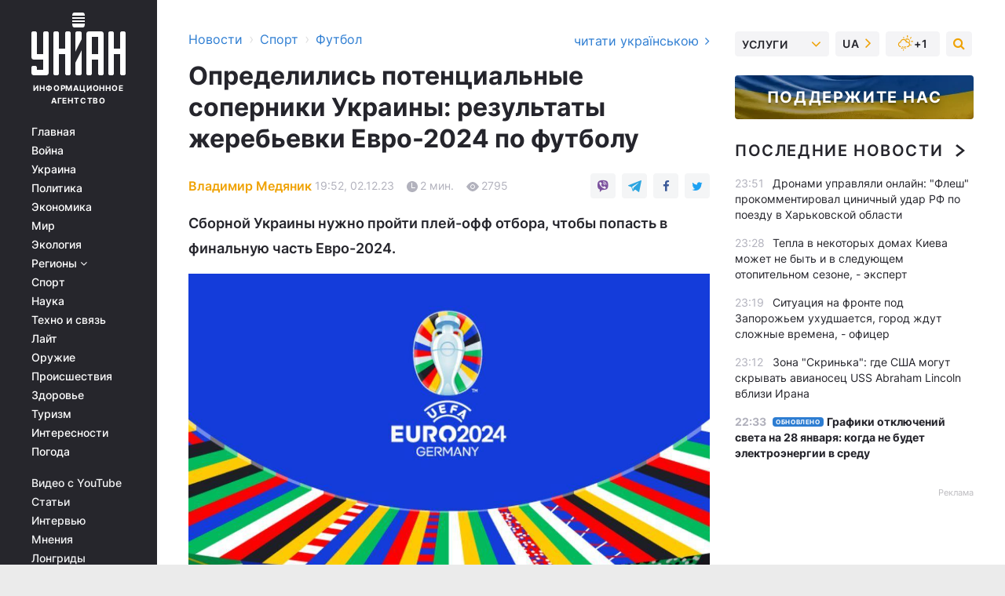

--- FILE ---
content_type: text/html; charset=UTF-8
request_url: https://sport.unian.net/football/opredelilis-potencialnye-soperniki-ukrainy-rezultaty-zherebevki-evro-2024-po-futbolu-12473295.html
body_size: 33765
content:
    <!doctype html><html lang="ru"><head><meta charset="utf-8"><meta name="viewport" content="width=device-width, initial-scale=1.0, maximum-scale=2"><title>Определились потенциальные соперники Украины: результаты жеребьевки Евро-2024 по футболу</title><meta name="description" content="Состоялась жеребьевка финальной стадии Евро-2024 по футболу – смотреть результаты жеребьевки чемпионата Европы-2024 по футболу - кто соперники сборной Украины"/><meta name="keywords" content="Новости футбола, Евро-2024 по футболу, новости футбола, чемпионат Европы, жеребьевка Евро-2024, сборная Украины, сборная Италии, сборная Англии, сборная Испании, сборная Германии, сборная Португалии"/><meta name="theme-color" content="#28282d"><link rel="manifest" href="https://sport.unian.net/manifest.json"><link rel="shortcut icon" href="https://sport.unian.net/favicon.ico"/><meta property="fb:page_id" content="112821225446278"/><meta property="fb:app_id" content="1728296543975266"/><meta name="application-name" content="УНИАН"><meta name="apple-mobile-web-app-title" content="УНИАН"><meta name="apple-itunes-app" content="app-id=840099366, affiliate-data=ct=smartbannerunian"><link rel="mask-icon" href="https://sport.unian.net/images/safari-pinned-tab.svg" color="#28282d"><link rel="apple-touch-icon" href="https://sport.unian.net/images/apple-touch-icon.png"><link rel="apple-touch-icon" sizes="76x76" href="https://sport.unian.net/images/apple-touch-icon-76x76.png"><link rel="apple-touch-icon" sizes="120x120" href="https://sport.unian.net/images/apple-touch-icon-120x120.png"><link rel="apple-touch-icon" sizes="152x152" href="https://sport.unian.net/images/apple-touch-icon-152x152.png"><link rel="apple-touch-icon" sizes="180x180" href="https://sport.unian.net/images/apple-touch-icon-180x180.png"><link rel="preconnect" href="https://get.optad360.io/" crossorigin><link rel="preconnect" href="https://images.unian.net/" crossorigin><link rel="preconnect" href="https://membrana-cdn.media/" crossorigin><link rel="preconnect" href="https://www.googletagmanager.com/" crossorigin><link rel="preconnect" href="https://static.cloudflareinsights.com" crossorigin><link rel="preconnect" href="https://securepubads.g.doubleclick.net" crossorigin><link rel="preconnect" href="https://pagead2.googlesyndication.com/" crossorigin><link rel="dns-prefetch" href="https://i.ytimg.com/"><link rel="dns-prefetch" href="https://1plus1.video/"><link rel="dns-prefetch" href="https://ls.hit.gemius.pl"><link rel="dns-prefetch" href="https://jsc.idealmedia.io/"><link rel="dns-prefetch" href="https://gaua.hit.gemius.pl/"><link rel="dns-prefetch" href="https://cm.g.doubleclick.net/"><link rel="dns-prefetch" href="https://fonts.googleapis.com/"><link rel="dns-prefetch" href="https://ep2.adtrafficquality.google/"><link rel="dns-prefetch" href="https://ep1.adtrafficquality.google/"><meta property="og:image:width" content="620"><meta property="og:image:height" content="324"><meta property="og:image:type" content="image/jpeg"><meta property="og:url" content="https://sport.unian.net/football/opredelilis-potencialnye-soperniki-ukrainy-rezultaty-zherebevki-evro-2024-po-futbolu-12473295.html"/><meta property="og:title" content="Определились потенциальные соперники Украины: результаты жеребьевки Евро-2024 по футболу"/><meta property="og:description" content="Сборной Украины нужно пройти плей-офф отбора, чтобы попасть в финальную часть Евро-2024."/><meta property="og:type" content="article"/><meta property="og:image" content="https://images.unian.net/photos/2023_12/thumb_files/620_324_1701535293-3542.jpg?1"/><meta property="og:published_time" content="2023-12-02T19:52:00+02:00"><meta property="og:modified_time" content="2023-12-03T10:25:56+02:00"><meta property="og:tag" content="сборная Украины по футболу"><meta property="og:section" content="Футбол"><meta property="og:author:first_name" content="Владимир"><meta property="og:author:last_name" content="Медяник"><meta name="twitter:card" content="summary_large_image"/><meta name="twitter:site" content="@unian"/><meta name="twitter:title" content="Определились потенциальные соперники Украины: результаты жеребьевки Евро-2024 по футболу"/><meta name="twitter:description" content="Сборной Украины нужно пройти плей-офф отбора, чтобы попасть в финальную часть Евро-2024."><meta name="twitter:creator" content="@unian"/><meta name="twitter:image" content="https://images.unian.net/photos/2023_12/thumb_files/1000_545_1701535293-3542.jpg?1"/><meta name="twitter:image:src" content="https://images.unian.net/photos/2023_12/thumb_files/1000_545_1701535293-3542.jpg?1"/><meta name="twitter:domain" content="www.unian.net"/><meta name="robots" content="index, follow, max-image-preview:large"><meta name="telegram:channel" content="@uniannet"><link rel="alternate" href="https://sport.unian.ua/football/viznachilisya-potenciyni-superniki-ukrajini-rezultati-zherebkuvannya-yevro-2024-z-futbolu-12473292.html"
                  hreflang="uk"><link rel="alternate" href="https://sport.unian.net/football/opredelilis-potencialnye-soperniki-ukrainy-rezultaty-zherebevki-evro-2024-po-futbolu-12473295.html"
                  hreflang="ru"><script>
        function loadVideoNts(url) {
            var script = document.createElement('script');
            script.async = true;
            script.src = url;
            document.head.appendChild(script);
        }
        function handleIntersection(entries, observer) {
            entries.forEach(function (entry) {
                if (entry.isIntersecting) {
                    var videoWrapper = entry.target;
                    observer.unobserve(videoWrapper);

                    window.notsyCmd = window.notsyCmd || [];
                    window.notsyCmd.push(function () {
                        window.notsyInit({
                            pageVersionAutodetect: true,
                            targeting: [['site_section', 'sport']]
                        });
                    });

                    videoWrapper.setAttribute('data-loaded', 'true');
                    observer.disconnect(); // Припиняємо спостереження, коли блок був досягнутий

                    // Завантажуємо скрипт після досягнення блока
                    loadVideoNts('https://cdn.membrana.media/uni/ym.js');
                }
            });
        }

        var options = {
            root: null,
            rootMargin: '0px',
            threshold: 0.1
        };

        var observerMembr = new IntersectionObserver(handleIntersection, options);

        document.addEventListener('DOMContentLoaded', function () {
            var videoWrapper = document.querySelector('.nts-video-wrapper:not([data-loaded])');
            if (videoWrapper) {
                observerMembr.observe(videoWrapper);
            }
        });

    </script><link rel="alternate" href="https://sport.unian.net/football/opredelilis-potencialnye-soperniki-ukrainy-rezultaty-zherebevki-evro-2024-po-futbolu-12473295.html" hreflang="x-default"/><link href="https://sport.unian.net/football/opredelilis-potencialnye-soperniki-ukrainy-rezultaty-zherebevki-evro-2024-po-futbolu-novosti-futbola-amp-12473295.html" rel="amphtml"><link rel="canonical" href="https://sport.unian.net/football/opredelilis-potencialnye-soperniki-ukrainy-rezultaty-zherebevki-evro-2024-po-futbolu-12473295.html"><link rel="preload" as="font" type="font/woff" crossorigin="anonymous" href="https://sport.unian.net/build/assets/fonts/Inter/Inter-Bold.woff"><link rel="preload" as="font" type="font/woff" crossorigin="anonymous" href="https://sport.unian.net/build/assets/fonts/Inter/Inter-Medium.woff"><link rel="preload" as="font" type="font/woff" crossorigin="anonymous" href="https://sport.unian.net/build/assets/fonts/Inter/Inter-Regular.woff"><link rel="preload" as="font" type="font/woff" crossorigin="anonymous" href="https://sport.unian.net/build/assets/fonts/Inter/Inter-SemiBold.woff"><style id="top"> *{margin:0;padding:0}body{font-size:14px;line-height:1.5}html{font-family:sans-serif;-ms-text-size-adjust:100%;-webkit-text-size-adjust:100%;-webkit-tap-highlight-color:rgba(0,0,0,0)}[class*=" icon-"],[class^=icon-],html{-webkit-font-smoothing:antialiased}a,img{border:none;outline:none}*{box-sizing:border-box;-webkit-box-sizing:border-box;-moz-box-sizing:border-box}@media (max-width:1184px){.nano-mob>.nano-content-mob{position:absolute;overflow:scroll;overflow-x:hidden;right:0;bottom:0}.nano-mob>.nano-content-mob::-webkit-scrollbar{display:none}.has-scrollbar>.nano-content-mob::-webkit-scrollbar{display:block}.nano-mob>.nano-pane{display:none!important;background:rgba(0,0,0,.25);position:absolute;width:10px;right:0;top:0;bottom:0;visibility:hidden;opacity:.01;-webkit-transition:.2s;-moz-transition:.2s;-o-transition:.2s;transition:.2s;border-radius:5px}.nano-mob>.nano-pane>.nano-slider{display:none;background:#444;position:relative;margin:0 1px;border-radius:3px}}@media (min-width:1185px){.nano-mob>.nano-content{-moz-appearance:none}.hidden-lg{display:none!important}.nano:not(.nano-mob)>.nano-content{position:absolute;overflow:auto;overflow-x:hidden;top:0;right:-12px!important;bottom:0;left:0}}.app-banner{padding:12px 26px 12px 16px;max-width:240px;height:320px;position:relative;margin:0 auto}.app-banner__title{font-weight:700;font-size:24px;line-height:28px;color:#efa205;margin-bottom:8px}.app-banner__text{font-weight:500;font-size:16px;line-height:20px;color:#fff}.app-banner__bottom{position:absolute;bottom:0;display:flex;justify-content:space-between;width:100%;left:0;padding:12px 16px}.app-banner__btn{height:36px;width:calc(50% - 4px);border:2px solid #efa205;border-radius:8px;text-align:center;line-height:30px}</style><link rel="stylesheet" href="https://sport.unian.net/build/post.25f14eadfe90cdfe026eadb8063872ef.css"><style>
        .nts-video {width: 100%; height: calc(100vw / 16 * 9); max-height: 270px; margin: 10px auto; }
        .nts-video-wrapper {max-width: 670px;background: #383842;padding: 8px 16px 16px;border-radius: 4px;margin : 16px 0;overflow: hidden}
        .nts-video-label svg{margin-right: 8px;}
        .nts-video-label {font-weight: 600;font-size: 16px;line-height: 24px;align-self: start;letter-spacing: 0.08em;text-transform: uppercase;color: #B2B2BD;flex-start;align-items: center;
            display: flex;}

        @media (min-width: 1024px) {
            .nts-video {height: 360px; max-height: 360px;    margin-bottom: unset;}
        }
        @media (max-width: 1200px) {


        }

    </style><script type="application/ld+json">{"@context":"https:\/\/schema.org","@type":"ProfilePage","mainEntity":{"@type":"Person","name":"Владимир Медяник","description":"Окончил Черкасский государственный технологический университет. В журналистике с 2016 года. Работал редактором, футбольным обозревателем.","email":"v.medianyk@unian.info","image":"https:\/\/images.unian.net\/photos\/2021_10\/thumb_files\/300_300_1635152488-6696.png","jobTitle":"Редактор сайта УНИАН","sameAs":["https:\/\/www.unian.ua\/editor\/vladimir-medyanik","https:\/\/www.facebook.com\/profile.php?id=100074278711671"],"url":"https:\/\/www.unian.net\/editor\/vladimir-medyanik"}}</script><script type="application/ld+json">{"@context":"https:\/\/schema.org","@type":"NewsArticle","headline":"Определились потенциальные соперники Украины: результаты жеребьевки Евро-2024 по футболу","description":"Сборной Украины нужно пройти плей-офф отбора, чтобы попасть в финальную часть Евро-2024.","articleSection":"Футбол","inLanguage":"ru","isAccessibleForFree":true,"datePublished":"2023-12-02T19:52:00+02:00","dateModified":"2023-12-03T10:25:56+02:00","mainEntityOfPage":{"@type":"WebPage","@id":"https:\/\/sport.unian.net\/football\/opredelilis-potencialnye-soperniki-ukrainy-rezultaty-zherebevki-evro-2024-po-futbolu-12473295.html"},"image":{"@type":"ImageObject","url":"https:\/\/images.unian.net\/photos\/2023_12\/thumb_files\/1200_0_1701535293-3542.jpg"},"publisher":{"@type":"Organization","name":"УНИАН","legalName":"Украинское независимое информационное агентство УНИАН","url":"https:\/\/www.unian.net\/","sameAs":["https:\/\/www.facebook.com\/uniannet\/","https:\/\/www.facebook.com\/UNIAN.ua","https:\/\/www.facebook.com\/unian.ukraine","https:\/\/www.facebook.com\/pogoda.unian\/","https:\/\/www.facebook.com\/devichnikunian\/","https:\/\/www.facebook.com\/starsunian\/","https:\/\/x.com\/unian","https:\/\/t.me\/uniannet","https:\/\/invite.viber.com\/?g2=AQA%2Fnf2OzxyI50pG6plG5XH2%2FokWAnOf0dNcAMevia2uE9z%2FYouMau7DjYf%2B06f1&lang=ru","https:\/\/www.youtube.com\/@unian","https:\/\/www.youtube.com\/@unian_tv","https:\/\/uk.wikipedia.org\/wiki\/%D0%A3%D0%9D%D0%86%D0%90%D0%9D","https:\/\/ru.wikipedia.org\/wiki\/%D0%A3%D0%9D%D0%98%D0%90%D0%9D","https:\/\/www.linkedin.com\/company\/96838031\/"],"foundingDate":1993,"logo":{"@type":"ImageObject","url":"https:\/\/sport.unian.net\/images\/unian_schema.png","width":95,"height":60},"address":{"@type":"PostalAddress","streetAddress":"ул. Кириловская 23","addressLocality":"Киев","postalCode":"01001","addressCountry":"UA"},"contactPoint":{"@type":"ContactPoint","email":"unian.headquoters@unian.net","telephone":"+38-044-498-07-60","contactType":"headquoters","areaServed":"UA","availableLanguage":["uk-UA","ru-UA","en-UA"]}},"author":{"@type":"Person","name":"Владимир Медяник","description":"Окончил Черкасский государственный технологический университет. В журналистике с 2016 года. Работал редактором, футбольным обозревателем.","email":"v.medianyk@unian.info","image":"https:\/\/images.unian.net\/photos\/2021_10\/thumb_files\/300_300_1635152488-6696.png","jobTitle":"Редактор сайта УНИАН","sameAs":["https:\/\/www.unian.ua\/editor\/vladimir-medyanik","https:\/\/www.facebook.com\/profile.php?id=100074278711671"],"url":"https:\/\/www.unian.net\/editor\/vladimir-medyanik"},"articleBody":"Логотип Евро-2024 \/ фото twitter.com\/UEFAcom_ruВ субботу, 2 декабря, в немецком Гамбурге состоялась жеребьевка финальной стадии Евро-2024 по футболу.\r\n\r\nНа момент жеребьевки известны 21 из 24 участников финального раунда первенства континента. Еще три участника определятся в плей-офф отбора в марте 2024 года. В жеребьевке эти команды были помечены, как победитель Пути А, Пути В и Пути С. \r\n\r\nОтметим, что сборная Украины также имеет шанс пробиться на Евро-2024 через плей-офф отбора. В плей-офф Украина играет в Пути В: в полуфинале \"сине-желтые\" сыграют против Боснии и Герцеговины, а в финале победитель этой пары встретится с победителем матча Израиль - Исландия.\r\n\r\nСогласно результатам жеребьевки, потенциальными соперниками сборной Украины на Евро-2024 стали: Бельгия, Румыния и Словакия. \r\n\r\nРезультаты жеребьевки Евро-2024 по футболу:\r\n\r\nГруппа A: Германия, Венгрия, Шотландия, Швейцария. \r\n\r\nГруппа B: Испания, Албания, Хорватия, Италия. \r\n\r\nГруппа C: Англия, Дания, Словения, Сербия. \r\n\r\nГруппа D: Франция, Австрия, Нидерланды, (Победитель Пути А). \r\n\r\nГруппа E: Бельгия, Румыния, Словакия, (Победитель Пути В). \r\n\r\nГруппа F: Португалия, Турция, Чехия, (Победитель Пути С). \r\n\r\nНапомним, финальная часть Евро-2024 пройдет следующим летом в Германии с 4 июня по 4 июля. \r\n\r\nМатчи финальной стадии будут принимать 10 городов: Берлин, Дортмунд, Дюссельдорф, Гамбург, Гельзенкирхен, Кельн, Лейпциг, Мюнхен, Франкфурт-на-Майне и Штутгарт.\r\n\r\nДействующим победителем чемпионата Европы является сборная Италии, которая в финале Евро-2020 победила Англию. \r\n\r\nВас также могут заинтересовать новости:\r\n\r\n\nОфициально: УЕФА не включил сборную России в число участников Лиги наций-2024\/25\n\r\n\tПопадет ли Шахтер в 1\/8 финала Лиги чемпионов: суперкомпьютер вычислил шансы \"горняков\"\n\r\n\tОпубликован обновленный рейтинг сборных ФИФА: известна позиция Украины"}</script><script type="application/ld+json">{"@context":"https:\/\/schema.org","@type":"BreadcrumbList","itemListElement":[{"@type":"ListItem","position":1,"item":{"@id":"https:\/\/www.unian.net\/","name":"Новости"}},{"@type":"ListItem","position":2,"item":{"@id":"https:\/\/sport.unian.net\/","name":"Спорт"}},{"@type":"ListItem","position":3,"item":{"@id":"https:\/\/sport.unian.net\/football","name":"Футбол"}},{"@type":"ListItem","position":4,"item":{"@id":"https:\/\/sport.unian.net\/football\/opredelilis-potencialnye-soperniki-ukrainy-rezultaty-zherebevki-evro-2024-po-futbolu-12473295.html","name":"Определились потенциальные соперники Украины: результаты жеребьевки Евро-2024 по футболу"}}]}</script><script type="application/ld+json">{"@context":"https:\/\/schema.org","@type":"SoftwareApplication","name":"УНИАН","operatingSystem":"iOS 13.0 or later","applicationCategory":"BusinessApplication","offers":{"@type":"Offer","price":"0","priceCurrency":"USD"}}</script><script type="application/ld+json">{"@context":"https:\/\/schema.org","@type":"SoftwareApplication","name":"УНИАН","operatingSystem":"ANDROID","applicationCategory":"BusinessApplication","offers":{"@type":"Offer","price":"0","priceCurrency":"USD"}}</script><script type="application/ld+json">{"@context":"https:\/\/schema.org","@type":"Organization","name":"УНИАН","legalName":"Украинское независимое информационное агентство УНИАН","url":"https:\/\/www.unian.net\/","sameAs":["https:\/\/www.facebook.com\/uniannet\/","https:\/\/www.facebook.com\/UNIAN.ua","https:\/\/www.facebook.com\/unian.ukraine","https:\/\/www.facebook.com\/pogoda.unian\/","https:\/\/www.facebook.com\/devichnikunian\/","https:\/\/www.facebook.com\/starsunian\/","https:\/\/x.com\/unian","https:\/\/t.me\/uniannet","https:\/\/invite.viber.com\/?g2=AQA%2Fnf2OzxyI50pG6plG5XH2%2FokWAnOf0dNcAMevia2uE9z%2FYouMau7DjYf%2B06f1&lang=ru","https:\/\/www.youtube.com\/@unian","https:\/\/www.youtube.com\/@unian_tv","https:\/\/uk.wikipedia.org\/wiki\/%D0%A3%D0%9D%D0%86%D0%90%D0%9D","https:\/\/ru.wikipedia.org\/wiki\/%D0%A3%D0%9D%D0%98%D0%90%D0%9D","https:\/\/www.linkedin.com\/company\/96838031\/"],"foundingDate":1993,"logo":{"@type":"ImageObject","url":"https:\/\/sport.unian.net\/images\/unian_schema.png","width":95,"height":60},"address":{"@type":"PostalAddress","streetAddress":"ул. Кириловская 23","addressLocality":"Киев","postalCode":"01001","addressCountry":"UA"},"contactPoint":{"@type":"ContactPoint","email":"unian.headquoters@unian.net","telephone":"+38-044-498-07-60","contactType":"headquoters","areaServed":"UA","availableLanguage":["uk-UA","ru-UA","en-UA"]}}</script><script type="application/ld+json">{"@context":"https:\/\/schema.org","@type":"NewsMediaOrganization","name":"УНИАН","legalName":"Украинское независимое информационное агентство УНИАН","url":"https:\/\/www.unian.net\/","sameAs":["https:\/\/www.facebook.com\/uniannet\/","https:\/\/www.facebook.com\/UNIAN.ua","https:\/\/www.facebook.com\/unian.ukraine","https:\/\/www.facebook.com\/pogoda.unian\/","https:\/\/www.facebook.com\/devichnikunian\/","https:\/\/www.facebook.com\/starsunian\/","https:\/\/x.com\/unian","https:\/\/t.me\/uniannet","https:\/\/invite.viber.com\/?g2=AQA%2Fnf2OzxyI50pG6plG5XH2%2FokWAnOf0dNcAMevia2uE9z%2FYouMau7DjYf%2B06f1&lang=ru","https:\/\/www.youtube.com\/@unian","https:\/\/www.youtube.com\/@unian_tv","https:\/\/uk.wikipedia.org\/wiki\/%D0%A3%D0%9D%D0%86%D0%90%D0%9D","https:\/\/ru.wikipedia.org\/wiki\/%D0%A3%D0%9D%D0%98%D0%90%D0%9D","https:\/\/www.linkedin.com\/company\/96838031\/"],"foundingDate":1993,"logo":{"@type":"ImageObject","url":"https:\/\/sport.unian.net\/images\/unian_schema.png","width":95,"height":60},"address":{"@type":"PostalAddress","streetAddress":"ул. Кириловская 23","addressLocality":"Киев","postalCode":"01001","addressCountry":"UA"},"contactPoint":{"@type":"ContactPoint","email":"unian.headquoters@unian.net","telephone":"+38-044-498-07-60","contactType":"headquoters","areaServed":"UA","availableLanguage":["uk-UA","ru-UA","en-UA"]}}</script><script type="application/ld+json">{"@context":"https:\/\/schema.org","@type":"WebSite","name":"Украинское независимое информационное агентство УНИАН","alternateName":"УНИАН","url":"https:\/\/www.unian.net\/","potentialAction":{"@type":"SearchAction","target":"https:\/\/www.unian.net\/search?q={search_term_string}","query-input":"required name=search_term_string"},"author":{"@type":"NewsMediaOrganization","name":"УНИАН","legalName":"Украинское независимое информационное агентство УНИАН","url":"https:\/\/www.unian.net\/","sameAs":["https:\/\/www.facebook.com\/uniannet\/","https:\/\/www.facebook.com\/UNIAN.ua","https:\/\/www.facebook.com\/unian.ukraine","https:\/\/www.facebook.com\/pogoda.unian\/","https:\/\/www.facebook.com\/devichnikunian\/","https:\/\/www.facebook.com\/starsunian\/","https:\/\/x.com\/unian","https:\/\/t.me\/uniannet","https:\/\/invite.viber.com\/?g2=AQA%2Fnf2OzxyI50pG6plG5XH2%2FokWAnOf0dNcAMevia2uE9z%2FYouMau7DjYf%2B06f1&lang=ru","https:\/\/www.youtube.com\/@unian","https:\/\/www.youtube.com\/@unian_tv","https:\/\/uk.wikipedia.org\/wiki\/%D0%A3%D0%9D%D0%86%D0%90%D0%9D","https:\/\/ru.wikipedia.org\/wiki\/%D0%A3%D0%9D%D0%98%D0%90%D0%9D","https:\/\/www.linkedin.com\/company\/96838031\/"],"foundingDate":1993,"logo":{"@type":"ImageObject","url":"https:\/\/sport.unian.net\/images\/unian_schema.png","width":95,"height":60},"address":{"@type":"PostalAddress","streetAddress":"ул. Кириловская 23","addressLocality":"Киев","postalCode":"01001","addressCountry":"UA"},"contactPoint":{"@type":"ContactPoint","email":"unian.headquoters@unian.net","telephone":"+38-044-498-07-60","contactType":"headquoters","areaServed":"UA","availableLanguage":["uk-UA","ru-UA","en-UA"]}},"creator":{"@type":"NewsMediaOrganization","name":"УНИАН","legalName":"Украинское независимое информационное агентство УНИАН","url":"https:\/\/www.unian.net\/","sameAs":["https:\/\/www.facebook.com\/uniannet\/","https:\/\/www.facebook.com\/UNIAN.ua","https:\/\/www.facebook.com\/unian.ukraine","https:\/\/www.facebook.com\/pogoda.unian\/","https:\/\/www.facebook.com\/devichnikunian\/","https:\/\/www.facebook.com\/starsunian\/","https:\/\/x.com\/unian","https:\/\/t.me\/uniannet","https:\/\/invite.viber.com\/?g2=AQA%2Fnf2OzxyI50pG6plG5XH2%2FokWAnOf0dNcAMevia2uE9z%2FYouMau7DjYf%2B06f1&lang=ru","https:\/\/www.youtube.com\/@unian","https:\/\/www.youtube.com\/@unian_tv","https:\/\/uk.wikipedia.org\/wiki\/%D0%A3%D0%9D%D0%86%D0%90%D0%9D","https:\/\/ru.wikipedia.org\/wiki\/%D0%A3%D0%9D%D0%98%D0%90%D0%9D","https:\/\/www.linkedin.com\/company\/96838031\/"],"foundingDate":1993,"logo":{"@type":"ImageObject","url":"https:\/\/sport.unian.net\/images\/unian_schema.png","width":95,"height":60},"address":{"@type":"PostalAddress","streetAddress":"ул. Кириловская 23","addressLocality":"Киев","postalCode":"01001","addressCountry":"UA"},"contactPoint":{"@type":"ContactPoint","email":"unian.headquoters@unian.net","telephone":"+38-044-498-07-60","contactType":"headquoters","areaServed":"UA","availableLanguage":["uk-UA","ru-UA","en-UA"]}},"publisher":{"@type":"NewsMediaOrganization","name":"УНИАН","legalName":"Украинское независимое информационное агентство УНИАН","url":"https:\/\/www.unian.net\/","sameAs":["https:\/\/www.facebook.com\/uniannet\/","https:\/\/www.facebook.com\/UNIAN.ua","https:\/\/www.facebook.com\/unian.ukraine","https:\/\/www.facebook.com\/pogoda.unian\/","https:\/\/www.facebook.com\/devichnikunian\/","https:\/\/www.facebook.com\/starsunian\/","https:\/\/x.com\/unian","https:\/\/t.me\/uniannet","https:\/\/invite.viber.com\/?g2=AQA%2Fnf2OzxyI50pG6plG5XH2%2FokWAnOf0dNcAMevia2uE9z%2FYouMau7DjYf%2B06f1&lang=ru","https:\/\/www.youtube.com\/@unian","https:\/\/www.youtube.com\/@unian_tv","https:\/\/uk.wikipedia.org\/wiki\/%D0%A3%D0%9D%D0%86%D0%90%D0%9D","https:\/\/ru.wikipedia.org\/wiki\/%D0%A3%D0%9D%D0%98%D0%90%D0%9D","https:\/\/www.linkedin.com\/company\/96838031\/"],"foundingDate":1993,"logo":{"@type":"ImageObject","url":"https:\/\/sport.unian.net\/images\/unian_schema.png","width":95,"height":60},"address":{"@type":"PostalAddress","streetAddress":"ул. Кириловская 23","addressLocality":"Киев","postalCode":"01001","addressCountry":"UA"},"contactPoint":{"@type":"ContactPoint","email":"unian.headquoters@unian.net","telephone":"+38-044-498-07-60","contactType":"headquoters","areaServed":"UA","availableLanguage":["uk-UA","ru-UA","en-UA"]}},"datePublished":"2026-01-28T00:08:16+02:00","dateModified":"2026-01-28T00:08:16+02:00","inLanguage":"ru"}</script><link href="https://www.googletagmanager.com/gtag/js?id=G-TECJ2YKWSJ" rel="preload" as="script"><script async src="https://www.googletagmanager.com/gtag/js?id=G-TECJ2YKWSJ"></script><script>window.dataLayer = window.dataLayer || [];function gtag(){dataLayer.push(arguments);}gtag('js', new Date());gtag('config', 'G-TECJ2YKWSJ');</script><script>(function(w,d,s,l,i){w[l]=w[l]||[];w[l].push({'gtm.start':new Date().getTime(),event:'gtm.js'});var f=d.getElementsByTagName(s)[0],j=d.createElement(s),dl=l!='dataLayer'?'&l='+l:'';j.async=true;j.src='https://www.googletagmanager.com/gtm.js?id='+i+dl;f.parentNode.insertBefore(j,f);})(window,document,'script','dataLayer','GTM-N24V2BL');</script></head><body class="home" data-infinite-scroll=""><div id="page_content" class="container main-wrap" data-page="1" data-page-max="50"><div class="main-column row m-0"><div class="col-lg-2 col-sm-12 prl0"><div class="main-menu"><div class="main-menu__content nano"><div class="nano-content"><div class="inside-nano-content"><a href="javascript:void(0);" id="trigger" class="menu-trigger hidden-lg" aria-label="menu"></a><div class="main-menu__logo"><a href="https://www.unian.net/"><img src="https://sport.unian.net/images/unian-logo.svg" alt="Информационное агентство" width="120" height="80"/><div class="main-menu__logo-text">Информационное агентство</div></a></div><div class="hidden-lg main-menu__search"><div class="header-search__toggle hidden-lg" style="width: 15px; height: 19px"><i class="fa fa-search"></i></div><form method="GET" action="https://www.unian.net/search" class="header-search__form disactive"><div class="header-search__close hidden-lg">+</div><input type="text" name="q" aria-label="search" class="header-search__input" placeholder=" "/><input type="hidden" name="token" value="421718080"/><button type="submit" class="header-search__button" aria-label="search"><i class="fa fa-search"></i></button></form></div><nav class="main-menu__nav mp-menu nano nano-mob" id="mp-menu"><div class="main-menu__close hidden-lg">+</div><div class="nano-content nano-content-mob"><div class="mp-level main-menu__list"><ul><li class="main-menu__item"><a href="https://www.unian.net/">Главная</a></li><li class="main-menu__item"><a href="https://www.unian.net/war">Война</a></li><li class="main-menu__item"><a href="https://www.unian.net/society">Украина</a></li><li class="main-menu__item"><a href="https://www.unian.net/politics">Политика</a></li><li class="main-menu__item"><a href="https://www.unian.net/economics">Экономика</a></li><li class="main-menu__item"><a href="https://www.unian.net/world">Мир</a></li><li class="main-menu__item"><a href="https://www.unian.net/ecology">Экология</a></li><li class="main-menu__item has-submenu"><a href="javascript:void(0);">Регионы <i class="fa fa-angle-down"></i></a><div class="sub-level main-menu__sub-list"><ul><li><a href="https://www.unian.net/kyiv">Киев</a></li><li><a href="https://www.unian.net/lvov">Львов</a></li><li><a href="https://www.unian.net/dnepropetrovsk">Днепр</a></li><li><a href="https://www.unian.net/kharkiv">Харьков</a></li><li><a href="https://www.unian.net/odessa">Одесса</a></li></ul></div></li><li class="main-menu__item"><a href="https://sport.unian.net/">Спорт</a></li><li class="main-menu__item"><a href="https://www.unian.net/science">Наука</a></li><li class="main-menu__item"><a href="https://www.unian.net/techno">Техно и связь</a></li><li class="main-menu__item"><a href="https://www.unian.net/lite">Лайт</a></li><li class="main-menu__item"><a href="https://www.unian.net/weapons">Оружие</a></li><li class="main-menu__item"><a href="https://www.unian.net/incidents">Происшествия</a></li><li class="main-menu__item"><a href="https://health.unian.net/">Здоровье</a></li><li class="main-menu__item"><a href="https://www.unian.net/tourism">Туризм</a></li><li class="main-menu__item"><a href="https://www.unian.net/curiosities">Интересности</a></li><li class="main-menu__item"><a href="https://pogoda.unian.net">Погода</a></li></ul></div><div class="main-menu__services main-menu__list"><ul><li class="main-menu__item"><a href="https://sport.unian.net/video-youtube">Видео с YouTube</a></li><li class="main-menu__item"><a href="https://www.unian.net/detail/publications">Статьи</a></li><li class="main-menu__item"><a href="https://www.unian.net/detail/interviews">Интервью</a></li><li class="main-menu__item"><a href="https://www.unian.net/detail/opinions">Мнения</a></li><li class="main-menu__item"><a href="https://www.unian.net/longrids">Лонгриды</a></li><li class="main-menu__item hidden-lg"><a href="https://www.unian.net/static/press/live">Пресс-центр</a></li><li class="main-menu__item has-submenu hidden-lg"><a href="javascript:void(0);">Услуги<i class="fa fa-angle-down"></i></a><div class="sub-level main-menu__sub-list"><ul><li><a href="https://www.unian.net/static/advertising/advert">Реклама на сайте</a></li><li><a href="https://www.unian.net/static/press/about">Пресс-центр</a></li><li><a href="https://photo.unian.net/">Фотобанк</a></li><li><a href="https://www.unian.net/static/monitoring/about">Мониторинг СМИ</a></li><li><a href="https://www.unian.net/static/subscription/products">Подписка на новости</a></li></ul></div></li></ul></div><div class="main-menu__services main-menu__list"><ul><li class="main-menu__item"><a href="https://www.unian.net/news/archive">Архив</a></li><li class="main-menu__item "><a href="https://www.unian.net/vacancy">Вакансии</a></li><li class="main-menu__item"><a href="https://www.unian.net/static/contacts">Контакты</a></li></ul></div></div></nav></div></div></div><div id="M473096ScriptRootC1436947" class="ideal-story" data-attribute="https://jsc.idealmedia.io/u/n/unian.net.1436947.js"></div></div></div><div class="col-lg-10 col-sm-12"><div class=" hot-news--negative"  ></div><div  class="running-line--negative"></div><div class="content-column"
											><div id="block_left_column_content" class="left-column sm-w-100"
																					 data-ajax-url="https://sport.unian.net/football/opredelilis-potencialnye-soperniki-ukrainy-rezultaty-zherebevki-evro-2024-po-futbolu-12473295.html"
																	><div class=" infinity-item"
         data-url="https://sport.unian.net/football/opredelilis-potencialnye-soperniki-ukrainy-rezultaty-zherebevki-evro-2024-po-futbolu-12473295.html"
         data-title="Определились потенциальные соперники Украины: результаты жеребьевки Евро-2024 по футболу"
         data-io-article-url="https://sport.unian.net/football/opredelilis-potencialnye-soperniki-ukrainy-rezultaty-zherebevki-evro-2024-po-futbolu-12473295.html"
         data-prev-url="https://sport.unian.net/football"
    ><div class="article "><div class="top-bredcr "><div class="breadcrumbs"><ol vocab="https://schema.org/" typeof="BreadcrumbList"><li property="itemListElement" typeof="ListItem"><a property="item" typeof="WebPage"
               href="//www.unian.net/detail/all_news"><span
                        property="name">  Новости</span></a><meta property="position" content="1"></li><li><span>›</span></li><li property="itemListElement" typeof="ListItem"><a property="item" typeof="WebPage"
                       href="https://sport.unian.net/"><span property="name">  Спорт</span></a><meta property="position" content="2"></li><li><span>›</span></li><li property="itemListElement" typeof="ListItem"><a property="item" typeof="WebPage"
                   href="https://sport.unian.net/football"><span
                            property="name">  Футбол</span></a><meta property="position" content="3"></li></ol></div><a href="https://sport.unian.ua/football/viznachilisya-potenciyni-superniki-ukrajini-rezultati-zherebkuvannya-yevro-2024-z-futbolu-12473292.html" rel="alternate" hreflang="uk" class="other-lang ">
                                   читати українською
                                                                <i class="fa fa-angle-right"></i></a></div><h1>Определились потенциальные соперники Украины: результаты жеребьевки Евро-2024 по футболу</h1><div class="article__info    "><div><p class="article__author--bottom    "><a href="https://www.unian.net/editor/vladimir-medyanik" class="article__author-name">
                                                                                                                                        Владимир Медяник
                                                            </a></p><div class="article__info-item time ">19:52, 02.12.23</div><span class="article__info-item comments"><i class="unian-read"></i>
                                2 мин.
                            </span><span class="article__info-item views"><i class="unian-eye"></i><span id="js-views-12473295"></span><script>
    function CreateRequest() {
        var Request = false;

        if (window.XMLHttpRequest) {
            //Gecko-совместимые браузеры, Safari, Konqueror
            Request = new XMLHttpRequest();
        } else if (window.ActiveXObject) {
            //Internet explorer
            try {
                Request = new ActiveXObject("Microsoft.XMLHTTP");
            } catch (CatchException) {
                Request = new ActiveXObject("Msxml2.XMLHTTP");
            }
        }

        if (!Request) {
            return null;
        }

        return Request;
    }

    /*
        Функция посылки запроса к файлу на сервере
        r_method  - тип запроса: GET или POST
        r_path    - путь к файлу
        r_args    - аргументы вида a=1&b=2&c=3...
        r_handler - функция-обработчик ответа от сервера
    */
    function SendRequest(r_method, r_path, r_args, r_handler) {
        //Создаём запрос
        var Request = CreateRequest();

        //Проверяем существование запроса еще раз
        if (!Request) {
            return;
        }

        //Назначаем пользовательский обработчик
        Request.onreadystatechange = function() {
            //Если обмен данными завершен
            if (Request.readyState == 4) {
                if (Request.status == 200) {
                    //Передаем управление обработчику пользователя
                    r_handler(Request);
                }
            }
        }

        //Проверяем, если требуется сделать GET-запрос
        if (r_method.toLowerCase() == "get" && r_args.length > 0)
            r_path += "?" + r_args;

        //Инициализируем соединение
        Request.open(r_method, r_path, true);

        if (r_method.toLowerCase() == "post") {
            //Если это POST-запрос

            //Устанавливаем заголовок
            Request.setRequestHeader("Content-Type","application/x-www-form-urlencoded; charset=utf-8");
            //Посылаем запрос
            Request.send(r_args);
        } else {
            //Если это GET-запрос
            Request.responseType = 'json';
            //Посылаем нуль-запрос
            Request.send(null);
        }
    }

    //Создаем функцию обработчик
    var Handler = function(Request) {
        document.getElementById("js-views-12473295").innerHTML = ' ' + Request.response.views;
    }

    //Отправляем запрос
    SendRequest("GET", '/ajax/views/12473295', "", Handler);
</script></span></div><div class="article-shares " data-url="https://sport.unian.net/football/opredelilis-potencialnye-soperniki-ukrainy-rezultaty-zherebevki-evro-2024-po-futbolu-12473295.html"><div class="social-likes"><a href="viber://forward?text=https://sport.unian.net/football/opredelilis-potencialnye-soperniki-ukrainy-rezultaty-zherebevki-evro-2024-po-futbolu-12473295.html" class="vb" rel="nofollow noopener"><i class="unian-viber"></i></a><a href="https://telegram.me/share/url?url=https://sport.unian.net/football/opredelilis-potencialnye-soperniki-ukrainy-rezultaty-zherebevki-evro-2024-po-futbolu-12473295.html" class="tg" rel="nofollow noopener"><i class="unian-telegramm"></i></a><a href="https://www.facebook.com/sharer.php?u=https://sport.unian.net/football/opredelilis-potencialnye-soperniki-ukrainy-rezultaty-zherebevki-evro-2024-po-futbolu-12473295.html" class="fb" rel="nofollow noopener"><i class="fa fa-facebook"></i></a><a href="https://twitter.com/share?&url=https://sport.unian.net/football/opredelilis-potencialnye-soperniki-ukrainy-rezultaty-zherebevki-evro-2024-po-futbolu-12473295.html&text=Определились потенциальные соперники Украины: результаты жеребьевки Евро-2024 по футболу" class="tw" rel="nofollow noopener"><i class="fa fa-twitter"></i></a></div></div></div><p class="article__like-h2">Сборной Украины нужно пройти плей-офф отбора, чтобы попасть в финальную часть Евро-2024.</p><div class="article-text  "><figure class="photo_block"><img alt="Логотип Евро-2024 / фото twitter.com/UEFAcom_ru" data-height="779" data-width="1200" src="[data-uri]" title="Логотип Евро-2024 / фото twitter.com/UEFAcom_ru" width="774" height="502" data-src="https://images.unian.net/photos/2023_12/1701535293-3542.jpg?r=687787" class="lazy"><figcaption class="subscribe_photo_text">Логотип Евро-2024 / фото twitter.com/UEFAcom_ru</figcaption></figure><p>В субботу, 2 декабря, в немецком Гамбурге состоялась жеребьевка финальной стадии Евро-2024 по футболу.</p><p>На момент жеребьевки известны 21 из 24 участников финального раунда первенства континента. <a href="https://sport.unian.net/football/sbornaya-ukrainy-uznala-sopernika-v-pley-off-otbora-na-evro-2024-rezultaty-zherebevki-12464328.html" target="_blank">Еще три участника определятся в плей-офф отбора</a> в марте 2024 года. В жеребьевке эти команды были помечены, как победитель Пути А, Пути В и Пути С. </p><p>Отметим, что сборная Украины также имеет шанс пробиться на Евро-2024 через плей-офф отбора. В плей-офф Украина играет в Пути В: в полуфинале "сине-желтые" сыграют против Боснии и Герцеговины, а в финале победитель этой пары встретится с победителем матча Израиль - Исландия.</p><div><div class="nts-video-wrapper"><div class="nts-video-label"><svg xmlns="http://www.w3.org/2000/svg" width="24" height="24" viewbox="0 0 24 24" fill="none"><path d="M17 12L9 16L9 8L17 12Z" fill="#B2B2BD"></path><rect x="0.5" y="0.5" width="23" height="23" rx="11.5" stroke="#B2B2BD"></rect></svg>Видео дня</div><div class="nts-video UNI_VIDEO"></div></div></div><p>Согласно результатам жеребьевки, потенциальными соперниками сборной Украины на Евро-2024 стали: <span class="strong">Бельгия</span>, <span class="strong">Румыния</span> и <span class="strong">Словакия</span>. </p><h2>Результаты жеребьевки Евро-2024 по футболу:</h2><p><span class="strong">Группа A: </span>Германия, Венгрия, Шотландия, Швейцария. </p><p><span class="strong">Группа B: </span>Испания, Албания, Хорватия, Италия. </p><p><span class="strong">Группа C: </span>Англия, Дания, Словения, Сербия. </p><p><span class="strong">Группа D:</span> Франция, Австрия, Нидерланды, (Победитель Пути А). </p><p><span class="strong">Группа E: </span>Бельгия, Румыния, Словакия, (Победитель Пути В). </p><p><span class="strong">Группа F:</span> Португалия, Турция, Чехия, (Победитель Пути С). </p><p>Напомним, финальная часть Евро-2024 пройдет следующим летом в Германии с 4 июня по 4 июля. </p><p>Матчи финальной стадии будут принимать 10 городов: Берлин, Дортмунд, Дюссельдорф, Гамбург, Гельзенкирхен, Кельн, Лейпциг, Мюнхен, Франкфурт-на-Майне и Штутгарт.</p><p><a href="https://sport.unian.net/football/sbornaya-italii-vyigrala-evro-2020-pobediv-angliyu-po-penalti-video-novosti-futbola-11478631.html?_gl=1*eh3ey5*_ga*MTM1MjY1OTk1NC4xNjQ0MzMwMDgy*_ga_238PLP1PQZ*MTY3OTU3OTg4Ny4xMDcwLjEuMTY3OTU4MTQzMi4wLjAuMA..*_ga_P6EEJX21DY*MTY3OTU3OTg4Ny4xNjE0LjEuMTY3OTU4MTQzMi41NS4wLjA.*_ga_TECJ2YKWSJ*MTY3OTU3OTg4Ny4xNzUuMS4xNjc5NTgxNDMyLjAuMC4w*_ga_DENC12J6P3*MTY3OTU3OTg4Ny4xMDc4LjEuMTY3OTU4MTQzMi41NS4wLjA." target="_blank">Действующим победителем чемпионата Европы является сборная Италии</a>, которая в финале Евро-2020 победила Англию. </p><h2>Вас также могут заинтересовать новости:</h2><ul><li><a href="https://sport.unian.net/football/oficialno-uefa-ne-vklyuchil-sbornuyu-rossii-v-chislo-uchastnikov-ligi-naciy-2024-25-12473157.html?utm_source=unian&amp;utm_medium=read_more_news&amp;utm_campaign=read_more_news_in_post" target="_blank">Официально: УЕФА не включил сборную России в число участников Лиги наций-2024/25</a></li><li><a href="https://sport.unian.net/football/popadet-li-shahter-v-1-8-finala-ligi-chempionov-superkompyuter-vychislil-shansy-gornyakov-12472494.html?utm_source=unian&amp;utm_medium=read_more_news&amp;utm_campaign=read_more_news_in_post" target="_blank">Попадет ли Шахтер в 1/8 финала Лиги чемпионов: суперкомпьютер вычислил шансы "горняков"</a></li><li><a href="https://sport.unian.net/football/opublikovan-obnovlennyy-reyting-sbornyh-fifa-izvestna-poziciya-ukrainy-12471357.html?utm_source=unian&amp;utm_medium=read_more_news&amp;utm_campaign=read_more_news_in_post" target="_blank">Опубликован обновленный рейтинг сборных ФИФА: известна позиция Украины</a></li></ul></div><div class="article__tags "><a href="https://www.unian.net/tag/novosti-futbola" data-gtm-click data-gtm-action="Click"
                                       data-gtm-type="Tags" data-gtm-text="новости футбола"
                                       class="article__tag  ">новости футбола</a><a href="https://www.unian.net/tag/novosti-futbola" data-gtm-click data-gtm-action="Click"
                                       data-gtm-type="Tags" data-gtm-text="сборная Украины по футболу"
                                       class="article__tag  ">сборная Украины по футболу</a></div><a href="https://donate.unian.net" class="support-post"><span class="support-post__text">Помогите проекту</span><span class="support-post__btn">Поддержите нас</span></a><div class="article-bottom  "><div class="social-btn-bottom"><a href="https://t.me/uniannet" class="social-btn-bottom__item tg"
       target="_blank" rel="nofollow noopener"><i class="unian-telegramm"></i><span>Читать УНИАН в Telegram</span></a><a href="https://invite.viber.com/?g2=AQA%2Fnf2OzxyI50pG6plG5XH2%2FokWAnOf0dNcAMevia2uE9z%2FYouMau7DjYf%2B06f1&lang=ru"
       target="_blank" rel="nofollow noopener" class="social-btn-bottom__item vb"><svg xmlns="http://www.w3.org/2000/svg" width="16" height="16" viewBox="0 0 16 16" fill="none"><path d="M8.41685 12.2214C8.17554 12.524 7.71972 12.4857 7.71972 12.4857C4.40261 11.6391 3.51396 8.27953 3.51396 8.27953C3.51396 8.27953 3.47566 7.8275 3.77826 7.58233L4.3758 7.10732C4.67457 6.87747 4.86226 6.32202 4.55966 5.77805C4.39112 5.47542 4.05405 4.93528 3.80508 4.59435C3.54078 4.23425 2.92792 3.49875 2.92409 3.49492C2.62915 3.14249 2.19248 3.06205 1.73284 3.29955C1.73284 3.29955 1.72901 3.30338 1.72518 3.30338C1.28851 3.54855 0.88249 3.878 0.503283 4.29555L0.495623 4.30321C0.212174 4.64414 0.0474681 4.98125 0.00916379 5.3107C0.00150347 5.349 -0.00232792 5.3988 0.00150258 5.45626C-0.00232792 5.60183 0.0206558 5.74357 0.0666204 5.88531L0.0819421 5.8968C0.223666 6.40629 0.583721 7.25289 1.36129 8.66644C1.8669 9.58199 2.384 10.3481 2.89727 10.9917C3.1654 11.3326 3.47183 11.6812 3.82423 12.0375L3.96212 12.1754C4.31835 12.5278 4.66691 12.8343 5.00781 13.1024C5.65132 13.6158 6.41357 14.1329 7.33286 14.6386C8.74627 15.4162 9.59278 15.7763 10.1022 15.918L10.1137 15.9334C10.2554 15.9793 10.3972 15.9985 10.5427 15.9985C10.6002 16.0023 10.65 15.9985 10.6883 15.9908C11.0177 15.9525 11.3548 15.7878 11.6957 15.5043L11.7033 15.4967C12.1208 15.1174 12.4502 14.7075 12.6954 14.2747C12.6954 14.2747 12.6992 14.2708 12.6992 14.267C12.9367 13.8073 12.8563 13.3706 12.5039 13.0756C12.5039 13.0756 11.7646 12.4589 11.4046 12.1946C11.0675 11.9456 10.5236 11.6123 10.221 11.4399C9.67705 11.1373 9.12164 11.325 8.89182 11.6238L8.41685 12.2214Z" fill="#7C529E"/><path fill-rule="evenodd" clip-rule="evenodd" d="M4.94375 3.0038C4.52633 2.5858 4.52633 1.90808 4.94375 1.49008C6.70394 -0.272583 10.7377 -0.944911 13.8406 2.1624C16.9436 5.26972 16.2722 9.30908 14.512 11.0717C14.0946 11.4897 13.4178 11.4897 13.0004 11.0717C12.583 10.6537 12.583 9.97602 13.0004 9.55801C13.9258 8.63136 14.5971 5.94744 12.329 3.67613C10.0609 1.40482 7.38071 2.07715 6.45536 3.0038C6.03794 3.4218 5.36117 3.4218 4.94375 3.0038ZM6.95754 4.85172C6.54012 5.26972 6.54012 5.94744 6.95754 6.36544C7.37496 6.78345 8.05172 6.78345 8.46914 6.36544C8.55903 6.27543 8.76472 6.1747 9.05612 6.1747C9.34751 6.1747 9.55321 6.27543 9.64309 6.36544C9.73297 6.45545 9.83357 6.66144 9.83357 6.95324C9.83357 7.24504 9.73297 7.45102 9.64309 7.54103C9.22567 7.95903 9.22567 8.63675 9.64309 9.05475C10.0605 9.47276 10.7373 9.47276 11.1547 9.05475C11.7362 8.47244 11.9713 7.66993 11.9713 6.95324C11.9713 6.23655 11.7362 5.43404 11.1547 4.85172C10.5732 4.2694 9.7718 4.03397 9.05612 4.03397C8.34043 4.03397 7.53904 4.2694 6.95754 4.85172Z" fill="#7C529E"/></svg><span>Читать УНИАН в Viber</span></a></div></div><div class="partner-news margin-top-20"     style="height: 520px"  ><div class="title-without-border black">
    Новости партнеров
</div><div class="  article-bottom-gallery-slider"><iframe data-src="/content/li-987-rus.html" style="width:100%" loading="lazy" class="partners-iframe"
                height="470" frameborder="0" scrolling="no" title="partners news"></iframe></div></div></div></div></div><div id="block_right_column_content" class="right-column newsfeed  d-none d-md-block"

																							><div class="tools"><div class="dropdown tools__dropdown tools__item"><a href="javascript:void(0);" class="dropdown-toggle">
            Услуги
            <i class="fa fa-angle-down"></i></a><div class="dropdown-menu"><a class="dropdown__item" href="https://www.unian.net/static/advertising/advert">Реклама</a><a class="dropdown__item" href="https://www.unian.net/static/press/about">Пресс-центр</a><a class="dropdown__item" href="https://photo.unian.net/">Фотобанк</a><a class="dropdown__item" href="https://www.unian.net/static/monitoring/about">Мониторинг</a></div></div><div class="tools__item"><a href="https://sport.unian.ua/football/viznachilisya-potenciyni-superniki-ukrajini-rezultati-zherebkuvannya-yevro-2024-z-futbolu-12473292.html" class="tools__link"><span>
                                     UA
                             </span><i class="fa fa-angle-right"></i></a></div><div class="tools__item" style="width: 69px; justify-content: center"><a               href="https://pogoda.unian.net"
              class="tools__link" id="unian_weather_widget"><i class="fa fa-sun-o mr-1"></i><div></div></a></div><div class="tools__item tools-search"><div class="tools-search__toggle"><i class="fa fa-search"></i></div><form method="GET" action="https://www.unian.net/search" class="tools-search__form"><input type="text" name="q" aria-label="search" class="tools-search__input" placeholder=" " maxlength="20"/><input type="hidden" name="token" value="40323346"/><button type="submit" class="tools-search__button" aria-label="search"><i class="fa fa-search"></i></button></form></div></div><a href="https://donate.unian.net  " class="support-unian">
            Поддержите нас
        </a><!-- Block all_news start --><div  data-vr-zone="all_right_news" class="block-base ajax-block-container"><section class="newsfeed-column"><a href="https://www.unian.net/detail/all_news" class="title-bordered">
        

                                                                                Последние новости
                                                            <i class="unian-arrow-more"></i></a><div
                                             data-block-ajax-url="https://sport.unian.net/ajax/all_news?page_route=news_post_new"
                data-ajax-page="1"
                data-ajax-limit="75"
                data-counter=""
                    ><ul class="newsfeed__list "><li class="newsfeed__item"><span class="newsfeed__time">23:51</span><h3 class="newsfeed__link"><a href="https://www.unian.net/war/barvenkove-lvov-flesh-prokommentiroval-udar-rf-po-passazhirskomu-poezdu-novosti-harkova-13268559.html"  data-vr-contentbox="news_0">Дронами управляли онлайн: "Флеш" прокомментировал циничный удар РФ по поезду в Харьковской области</a></h3></li><li class="newsfeed__item"><span class="newsfeed__time">23:28</span><h3 class="newsfeed__link"><a href="https://www.unian.net/economics/energetics/otoplenie-v-kieve-popenko-ne-isklyuchaet-chto-tepla-ne-budet-i-v-sleduyushchem-otopitelnom-sezone-novosti-kieva-13268553.html"  data-vr-contentbox="news_1">Тепла в некоторых домах Киева может не быть и в следующем отопительном сезоне, - эксперт</a></h3></li><li class="newsfeed__item"><span class="newsfeed__time">23:19</span><h3 class="newsfeed__link"><a href="https://www.unian.net/war/zaporozhe-voennyy-predupredil-ob-ugroze-dlya-goroda-na-fone-prodvizheniya-rf-13268547.html"  data-vr-contentbox="news_2">Ситуация на фронте под Запорожьем ухудшается, город ждут сложные времена, - офицер</a></h3></li><li class="newsfeed__item"><span class="newsfeed__time">23:12</span><h3 class="newsfeed__link"><a href="https://www.unian.net/curiosities/zona-skrinka-gde-ssha-mogut-skryvat-avianosec-uss-abraham-lincoln-vblizi-irana-13268124.html"  data-vr-contentbox="news_3">Зона "Скринька": где США могут скрывать авианосец USS Abraham Lincoln вблизи Ирана</a></h3></li><li class="newsfeed__item strong"><span class="newsfeed__time">22:33</span><h3 class="newsfeed__link"><a href="https://www.unian.net/economics/energetics/dtek-grafiki-otklyucheniy-na-zavtra-kogda-ne-budet-sveta-v-sredu-28-yanvarya-13268454.html"  data-vr-contentbox="news_4"><span class="blue-marker">обновлено</span>Графики отключений света на 28 января: когда не будет электроэнергии в среду</a></h3></li><li class="newsfeed__banner banner-fb"><span class="newsfeed__ad">Реклама</span><div class="bnr-block__bnr" style="height: 600px; overflow:hidden;"><!-- Banner UDF1 () start. --><div data-banner="[https://images.unian.net/photos/2021_04/1619793683-7224.png]" data-banner-link="[https://www.unian.net/pogoda/]" data-ad="/82479101/Unian.net_/UDF1_300x600" data-type="bnr" data-size="[[300, 600]]"></div><ins class="staticpubads89354" data-sizes-desktop="300x600" data-slot="14" data-type_oa="GDF1"></ins><!-- Banner UDF1 () end. --></div></li><li class="newsfeed__item"><span class="newsfeed__time">22:24</span><h3 class="newsfeed__link"><a href="https://www.unian.net/war/voyna-v-ukraine-rossiyane-udarili-shahedami-po-poezdu-v-harkovskoy-oblasti-novosti-harkova-13268301.html"  data-vr-contentbox="news_5"><span class="blue-marker">обновлено</span>Россияне ударили дронами по пассажирскому поезду в Харьковской области, есть жертвы (фото)</a></h3></li><li class="newsfeed__item strong"><span class="newsfeed__time">22:22</span><h3 class="newsfeed__link"><a href="https://www.unian.net/war/voyna-v-ukraine-centr-strategicheskih-i-mezhdunarodnyh-issledovaniy-v-vashingtone-ozvuchil-kolichestvo-zhertv-13268529.html"  data-vr-contentbox="news_6">Общее количество жертв Украины и России в войне - почти 1,8 миллиона, - NYT</a></h3></li><li class="newsfeed__item strong"><span class="newsfeed__time">22:19</span><h3 class="newsfeed__link"><a href="https://www.unian.net/world/tramp-mozhet-obnulit-soglasheniya-o-bezopasnosti-s-ukrainoy-evropa-dolzhna-byt-gotova-foreign-affairs-13268526.html"  data-vr-contentbox="news_7">Трамп может обнулить соглашения о безопасности с Украиной, Европа должна быть готова, - Foreign Affairs</a></h3></li><li class="newsfeed__item d-flex align-items-center w-100"><div class="newsfeed__time newsfeed__tg"><svg xmlns="http://www.w3.org/2000/svg" width="20" height="16" viewBox="0 0 20 16" fill="none"><path fill-rule="evenodd" clip-rule="evenodd" d="M1.36937 6.90067C6.73698 4.64981 10.3103 3.15417 12.1046 2.42856C17.2115 0.370208 18.285 0.0148083 18.9751 0C19.1285 0 19.4659 0.0296168 19.6959 0.207316C19.8799 0.355399 19.926 0.547908 19.9566 0.695991C19.9873 0.844074 20.018 1.15505 19.9873 1.39198C19.7112 4.20556 18.515 11.0322 17.9016 14.1715C17.6409 15.5043 17.1348 15.9485 16.644 15.993C15.5705 16.0818 14.7577 15.3118 13.7302 14.6602C12.1046 13.6384 11.1998 13.0017 9.62015 11.9947C7.79516 10.8397 8.97604 10.2029 10.0189 9.16634C10.2949 8.89979 15.0031 4.75347 15.0951 4.38326C15.1104 4.33883 15.1104 4.16113 15.0031 4.07228C14.8957 3.98343 14.7424 4.01305 14.6197 4.04267C14.451 4.07228 11.8745 5.73081 6.85967 9.00345C6.12354 9.49212 5.46409 9.72905 4.86598 9.71425C4.20654 9.69944 2.94898 9.35885 1.99815 9.06268C0.847949 8.70728 -0.0722116 8.51477 0.00446848 7.89282C0.0504765 7.56704 0.510557 7.24126 1.36937 6.90067Z" fill="#26A5E4"/></svg></div><h3><a class="newsfeed__link w-100" href="https://t.me/uniannet" target="_blank"  ><b>УНИАН в Телеграм - новости Украины в режиме онлайн</b></a></h3></li><li class="newsfeed__item"><span class="newsfeed__time">22:03</span><h3 class="newsfeed__link"><a href="https://www.unian.net/weapons/rls-v-ukraine-voennyy-zayavil-ob-ostrom-deficite-stanciy-13268523.html"  data-vr-contentbox="news_8">"Надо сбивать Шахеды, а мы их не видим": военный заявил об острой нехватке РЛС</a></h3></li><li class="newsfeed__item"><span class="newsfeed__time">22:03</span><h3 class="newsfeed__link"><a href="https://www.unian.net/curiosities/zamerzli-truby-kak-spasti-santehniku-v-morozy-13268031.html"  data-vr-contentbox="news_9">Этого не делают 80% людей: 6 шагов, которые спасают сантехнику зимой</a></h3></li><li class="newsfeed__item"><span class="newsfeed__time">21:16</span><h3 class="newsfeed__link"><a href="https://www.unian.net/politics/tuka-predupredil-o-popytkah-vozvrashcheniya-v-dnepr-grupp-svyazannyh-s-carevym-i-edinoy-rossiey-13268505.html"  data-vr-contentbox="news_10">Тука предупредил о попытках возвращения в Днепр групп, связанных с Царёвым и "Единой Россией"</a></h3></li><li class="newsfeed__item"><span class="newsfeed__time">21:15</span><h3 class="newsfeed__link"><a href="https://www.unian.net/weapons/drony-na-starlinke-fedorov-sdelal-zayavlenie-o-protivodeystvii-vrazheskim-bespilotnikam-13268499.html"  data-vr-contentbox="news_11">Федоров сделал заявление о российских дронах на Starlink</a></h3></li><li class="newsfeed__item"><span class="newsfeed__time">21:13</span><h3 class="newsfeed__link"><a href="https://www.unian.net/science/novosti-nauki-biologi-izuchili-horosho-sohranivshegosya-muravya-v-yantare-gete-13268514.html"  data-vr-contentbox="news_12">Биологи изучили хорошо сохранившегося муравья в янтаре Гете: что узнали</a></h3></li><li class="newsfeed__item"><span class="newsfeed__time">21:13</span><h3 class="newsfeed__link"><a href="https://www.unian.net/politics/mirnye-peregovory-sibiga-otmetil-chto-peregovory-ochen-slozhnye-13268493.html"  data-vr-contentbox="news_13">"Не было псевдоисторических лекций" : Сибига рассказал о сложных переговорах с делегацией РФ</a></h3></li><li class="newsfeed__item strong"><span class="newsfeed__time">21:07</span><h3 class="newsfeed__link"><a href="https://www.unian.net/politics/mirnyy-plan-dlya-ukrainy-ssha-podpishut-otdelnye-dokumenty-s-kievom-i-rf-13268487.html"  data-vr-contentbox="news_14">США будут подписывать 20-пунктный мирный план отдельно с Украиной и Россией, - Сибига</a></h3></li><li class="newsfeed__item"><span class="newsfeed__time">20:43</span><h3 class="newsfeed__link"><a href="https://www.unian.net/economics/finance/poroshenko-zadeklariroval-bolee-450-millionov-griven-dohodov-ot-cennyh-bumag-za-poltora-mesyaca-13268466.html"  data-vr-contentbox="news_15">Порошенко задекларировал более 450 миллионов гривень доходов от ценных бумаг за полтора месяца</a></h3></li><li class="newsfeed__item"><span class="newsfeed__time">20:28</span><h3 class="newsfeed__link"><a href="https://www.unian.net/incidents/v-ukraine-razoblachili-set-koll-centrov-kotoraya-obmanula-tysyachi-grazhdan-turcii-i-es-13268460.html"  data-vr-contentbox="news_16">В Украине разоблачили сеть колл-центров, которая обманула тысячи граждан Турции и ЕС</a></h3></li><li class="newsfeed__item strong"><span class="newsfeed__time">20:26</span><h3 class="newsfeed__link"><a href="https://www.unian.net/politics/vstrecha-zelenskogo-s-putinym-sibiga-zayavil-o-gotovnosti-prezidenta-ukrainy-13268397.html"  data-vr-contentbox="news_17"><span class="blue-marker">обновлено</span>Зеленский готов встретиться с Путиным для решения двух ключевых вопросов, - Сибига</a></h3></li><li class="newsfeed__item"><span class="newsfeed__time">20:15</span><h3 class="newsfeed__link"><a href="https://health.unian.net/health/podnimaet-li-kofe-nastroenie-psihologi-dali-chetkiy-otvet-13268484.html"  data-vr-contentbox="news_18">Может ли кофе может улучшить настроение: психиатры дали четкий ответ</a></h3></li><li class="newsfeed__item"><span class="newsfeed__time">20:13</span><h3 class="newsfeed__link"><a href="https://www.unian.net/society/skolko-molodezhi-uehalo-iz-ukrainy-za-polgoda-nardep-nazval-vpechatlyayushchuyu-cifru-13268292.html"  data-vr-contentbox="news_19"><span class="blue-marker">обновлено</span>"Цифры очень страшные": нардеп раскрыл правду о том, сколько молодежи уехало из Украины за полгода</a></h3></li><li class="newsfeed__item"><span class="newsfeed__time">20:09</span><h3 class="newsfeed__link"><a href="https://www.unian.net/world/tenevoy-flot-rf-strany-evropy-zakryvayut-baltiyskoe-more-dlya-korabley-13268448.html"  data-vr-contentbox="news_20">14 стран Европы закрывают Балтийское море для теневого флота РФ</a></h3></li><li class="newsfeed__item strong"><span class="newsfeed__time">19:59</span><h3 class="newsfeed__link"><a href="https://www.unian.net/war/zaporozhskoe-napravlenie-rossiyane-davyat-v-rayone-stepnogorska-i-pytayutsya-nakopit-pehotu-13268436.html"  data-vr-contentbox="news_21">Россияне давят возле Степногорска и пытаются собрать пехоту, - DeepState</a></h3></li><li class="newsfeed__item"><span class="newsfeed__time">19:49</span><h3 class="newsfeed__link"><a href="https://www.unian.net/economics/energetics/indiya-daet-zadniy-hod-rossiyskie-suda-s-neftyu-massovo-zastrevayut-v-more-13268430.html"  data-vr-contentbox="news_22">Индия дает задний ход: российские суда с нефтью массово застревают в море</a></h3></li><li class="newsfeed__item"><span class="newsfeed__time">19:33</span><h3 class="newsfeed__link"><a href="https://www.unian.net/society/ranenym-boycam-tretego-armeyskogo-korpusa-peredali-kvartiry-v-zakarpate-13268421.html"  data-vr-contentbox="news_23">Раненым бойцам Третьего армейского корпуса передали квартиры в Закарпатье</a></h3></li><li class="newsfeed__item"><span class="newsfeed__time">19:30</span><h3 class="newsfeed__link"><a href="https://www.unian.net/lite/advice/kak-bystro-razmorozit-myaso-gde-ego-nuzhno-polozhit-13267371.html"  data-vr-contentbox="news_24">Как разморозить мясо за считанные минуты: вот куда его положить (видео)</a></h3></li><li class="newsfeed__banner"><span class="newsfeed__ad">Реклама</span><div class="banner-container" style="height: 250px; overflow: hidden; margin-bottom: 20px;"><!-- Banner UDF2 () start. --><div data-ad="/82479101/Unian.net_/UDF2_300x250" data-type="bnr" data-size="[[300, 250]]"></div><ins class="staticpubads89354" data-sizes-desktop="300x250,250x250,200x200" data-slot="26" data-type_oa="UDF2"></ins><!-- Banner UDF2 () end. --></div></li><li class="newsfeed__item strong"><span class="newsfeed__time">19:25</span><h3 class="newsfeed__link"><a href="https://www.unian.net/war/voyna-v-ukraine-rf-okkupirovala-naselennyy-punkt-v-doneckoy-oblasti-i-prodvinulas-vblizi-eshche-chetyreh-13268415.html"  data-vr-contentbox="news_25">РФ оккупировала населенный пункт в Донецкой области и продвинулась вблизи еще четырех, - DeepState</a></h3></li><li class="newsfeed__item"><span class="newsfeed__time">19:15</span><h3 class="newsfeed__link"><a href="https://www.unian.ua/society/zamozhne-zhittya-u-yevropi-ta-pidtrimka-yunih-itvciv-kim-buv-molodiy-ukrajinec-yakogo-dva-misyaci-tomu-zhorstoko-zakatuvali-u-vidni-13268412.html"  data-vr-contentbox="news_26"><span class="blue-marker">Аналитика</span>Богатая жизнь в Европе и поддержка юных ИТ-специалистов: кем был молодой украинец, которого два месяца назад жестоко пытали в Вене</a></h3></li><li class="newsfeed__item"><span class="newsfeed__time">19:13</span><h3 class="newsfeed__link"><a href="https://www.unian.net/curiosities/gorod-v-more-kak-avianosec-uss-abraham-lincoln-ezhednevno-obespechivaet-zhizn-5-tysyach-chelovek-13267995.html"  data-vr-contentbox="news_27">Город в море: как авианосец USS Abraham Lincoln ежедневно обеспечивает жизнь 5 тысяч человек</a></h3></li><li class="newsfeed__item"><span class="newsfeed__time">18:56</span><h3 class="newsfeed__link"><a href="https://www.unian.net/lite/stars/dzhennifer-lopes-yakiy-viglyad-maye-spivachka-bez-makiyazhu-13268379.html"  data-vr-contentbox="news_28">56-летняя Джей Ло показала себя без макияжа (видео)</a></h3></li><li class="newsfeed__item"><span class="newsfeed__time">18:46</span><h3 class="newsfeed__link"><a href="https://www.unian.net/economics/auto/zaryadka-elektromobilya-elektricheskie-avtomobili-v-ukraine-stanovyatsya-nevygodnymi-13268373.html"  data-vr-contentbox="news_29">Тарифы выросли более чем вдвое: электрокары в Украине становятся невыгодными</a></h3></li><li class="newsfeed__item"><span class="newsfeed__time">18:38</span><h3 class="newsfeed__link"><a href="https://www.unian.net/world/kitay-pekin-hochet-obedinitsya-s-rf-chtoby-otvechat-na-sovremennye-vyzovy-13268361.html"  data-vr-contentbox="news_30">Китай хочет объединиться с РФ, чтобы отвечать на современные вызовы, - Le Monde</a></h3></li><li class="newsfeed__item"><span class="newsfeed__time">18:31</span><h3 class="newsfeed__link"><a href="https://www.unian.net/economics/finance/pensii-v-ukraine-vyros-sredniy-dohod-kotoryy-uchityvaetsya-dlya-rascheta-pensiy-13268355.html"  data-vr-contentbox="news_31">Показатель для расчета пенсии в Украине значительно вырос в 2025 году: какую сумму зафиксировали</a></h3></li><li class="newsfeed__item"><span class="newsfeed__time">18:26</span><h3 class="newsfeed__link"><a href="https://www.unian.net/curiosities/kakoe-maslo-ispolzovat-dlya-zapekaniya-kartoshki-sovety-eksperta-13267875.html"  data-vr-contentbox="news_32">В нем секрет идеального хруста: на каком масле на самом деле нужно запекать картофель</a></h3></li><li class="newsfeed__item"><span class="newsfeed__time">18:20</span><h3 class="newsfeed__link"><a href="https://www.unian.net/lite/stars/the-hardkiss-yulya-sanina-pokazala-sina-i-cholovika-13268346.html"  data-vr-contentbox="news_33">Юлия Санина впервые за долгое время опубликовала фото сына и мужа</a></h3></li><li class="newsfeed__item"><span class="newsfeed__time">18:07</span><h3 class="newsfeed__link"><a href="https://www.unian.net/world/vvs-ssha-ssha-perebrosili-desyatki-voenno-transportnyh-samoletov-na-blizhniy-vostok-13268331.html"  data-vr-contentbox="news_34">США перебросили десятки военно-транспортных самолетов на Ближний Восток: аналитики удивлены</a></h3></li><li class="newsfeed__item"><span class="newsfeed__time">18:00</span><h3 class="newsfeed__link"><a href="https://www.unian.net/lite/astrology/goroskop-na-zavtra-28-yanvarya-po-kartam-taro-dlya-vseh-znakov-13268244.html"  data-vr-contentbox="news_35">Гороскоп на 28 января по картам Таро: Рыбам - положительные эмоции, Львам - достижение цели</a></h3></li><li class="newsfeed__item"><span class="newsfeed__time">17:53</span><h3 class="newsfeed__link"><a href="https://www.unian.net/tourism/news/novosti-italii-siciliyskiy-gorodok-balansiruet-na-krayu-skaly-posle-opolznya-13268322.html"  data-vr-contentbox="news_36">"Ситуация критическая": уютный сицилийский городок балансирует на краю скалы после шторма</a></h3></li><li class="newsfeed__item"><span class="newsfeed__time">17:50</span><h3 class="newsfeed__link"><a href="https://www.unian.net/techno/communications/eshche-odna-strana-evropy-zapretit-podrostkam-mladshe-15-let-sidet-v-socsetyah-13268319.html"  data-vr-contentbox="news_37">Еще одна страна Европы запретит подросткам младше 15 лет "сидеть" в соцсетях</a></h3></li><li class="newsfeed__item"><span class="newsfeed__time">17:45</span><h3 class="newsfeed__link"><a href="https://www.unian.net/lite/stars/bruklin-bekhem-viyshov-na-zv-yazok-odnochasno-z-nagorodzhennyam-zirkovoji-mami-13268313.html"  data-vr-contentbox="news_38">Бруклин Бекхэм вышел на связь одновременно с награждением звездной мамы</a></h3></li><li class="newsfeed__item"><span class="newsfeed__time">17:31</span><h3 class="newsfeed__link"><a href="https://www.unian.net/economics/auto/kakie-avtomobili-ne-stoit-pokupat-nazvan-proizvoditel-samyh-nenadezhnyh-avto-13268040.html"  data-vr-contentbox="news_39">Частые поломки и дорогой ремонт: эксперты назвали марку самых ненадежных автомобилей</a></h3></li><li class="newsfeed__item"><span class="newsfeed__time">17:26</span><h3 class="newsfeed__link"><a href="https://www.unian.net/economics/energetics/tec-kieva-ekspert-obyasnil-mozhno-li-zamenit-kievskie-teploelektrocentrali-novosti-kieva-13268298.html"  data-vr-contentbox="news_40">Требуется более сотни установок: эксперт объяснил, можно ли заменить киевские ТЭЦ</a></h3></li><li class="newsfeed__item"><span class="newsfeed__time">17:22</span><h3 class="newsfeed__link"><a href="https://www.unian.net/world/kitay-mozhet-zakonchit-voynu-rf-protiv-ukrainy-premer-finlyandii-nazval-sposob-13268289.html"  data-vr-contentbox="news_41">Китай может закончить войну РФ против Украины: премьер Финляндии назвал способ</a></h3></li><li class="newsfeed__item"><span class="newsfeed__time">17:17</span><h3 class="newsfeed__link"><a href="https://www.unian.net/economics/energetics/rossiyskiy-gaz-slovakiya-obzhaluet-zapret-evrosoyuza-na-import-13268280.html"  data-vr-contentbox="news_42">Выпад в сторону ЕС: Словакия сделала важное заявление по импорту российского газа</a></h3></li><li class="newsfeed__item strong"><span class="newsfeed__time">17:13</span><h3 class="newsfeed__link"><a href="https://www.unian.net/economics/energetics/goryachaya-voda-v-kieve-ekspert-dal-pechalnyy-prognoz-dlya-kievlyan-novosti-kieva-13268274.html"  data-vr-contentbox="news_43">КГГА предупредила киевлян об отсутствии горячей воды. Эксперт говорит – так будет до конца сезона</a></h3></li><li class="newsfeed__item"><span class="newsfeed__time">17:10</span><h3 class="newsfeed__link"><a href="https://www.unian.net/lite/holidays/kakoy-segodnya-cerkovnyy-prazdnik-28-yanvarya-2026-goda-zaprety-i-primety-dnya-13267941.html"  data-vr-contentbox="news_44">28 января: церковный праздник сегодня, дурная примета этого дня</a></h3></li><li class="newsfeed__banner"><span class="newsfeed__ad">Реклама</span><div class="newsfeedbox"><div class="banner-container" style="height: 600px; overflow: hidden;"><!-- Banner UDF3 () start. --><div data-ad="/82479101/Unian.net_/UDF3_300x600" data-type="bnr" data-size="[[300, 600]]"></div><ins class="staticpubads89354" data-sizes-desktop="300x600" data-slot="16" data-type_oa="UDF3"></ins><!-- Banner UDF3 () end. --></div></div></li><li class="newsfeed__item strong"><span class="newsfeed__time">17:07</span><h3 class="newsfeed__link"><a href="https://www.unian.net/world/peregovory-o-zavershenii-voyny-rossiyane-za-kulisami-smyagchayut-svoyu-zhestkuyu-poziciyu-po-ukraine-13268268.html"  data-vr-contentbox="news_45">Переговорщики РФ за кулисами смягчают свою жесткую позицию по Украине, - Kyiv Independent</a></h3></li><li class="newsfeed__item"><span class="newsfeed__time">17:01</span><h3 class="newsfeed__link"><a href="https://www.unian.net/society/smert-pacientov-posle-lecheniya-v-klinike-odreks-advokaty-rasskazali-kak-meduchrezhdenie-mozhet-izbezhat-otvetstvennosti-13268256.html"  data-vr-contentbox="news_46">Смерть пациентов после лечения в клинике "Одрекс": адвокаты рассказали, как медучреждение может избежать ответственности</a></h3></li><li class="newsfeed__item"><span class="newsfeed__time">17:00</span><h3 class="newsfeed__link"><a href="https://www.unian.net/pogoda/news/28-yanvarya-v-kieve-budet-samyy-teplyy-den-nedeli-no-est-nepriyatnye-nyuansy-novosti-kieva-13268115.html"  data-vr-contentbox="news_47">28 января в Киеве будет самый теплый день недели, но есть неприятные нюансы</a></h3></li><li class="newsfeed__item"><span class="newsfeed__time">17:00</span><h3 class="newsfeed__link"><a href="https://www.unian.net/lite/astrology/goroskop-na-zavtra-28-yanvarya-dlya-vseh-znakov-zodiaka-13268046.html"  data-vr-contentbox="news_48">Гороскоп на 28 января: Овнам - спокойствие, Водолеям - эксперименты</a></h3></li><li class="newsfeed__item"><span class="newsfeed__time">17:00</span><h3 class="newsfeed__link"><a href="https://www.unian.net/lite/advice/gde-dolzhno-stoyat-moloko-v-holodilnike-budet-hranitsya-v-dva-raza-dolshe-13267140.html"  data-vr-contentbox="news_49">Что делать, чтобы молоко дольше хранилось в холодильнике: одно важное условие</a></h3></li><li class="newsfeed__item"><span class="newsfeed__time">16:59</span><h3 class="newsfeed__link"><a href="https://www.unian.net/lite/relationships/navishcho-boroda-naukove-poyasnennya-volossya-na-oblichchi-13268250.html"  data-vr-contentbox="news_50">Как борода формирует образ мужчины - объясняют исследователи</a></h3></li><li class="newsfeed__item"><span class="newsfeed__time">16:48</span><h3 class="newsfeed__link"><a href="https://www.unian.net/world/zaes-diplomat-obyasnil-chto-oznachayut-predlozheniya-rf-po-stancii-13268241.html"  data-vr-contentbox="news_51">"Попытка украсть наш потенциал и сделать вид, что так и было": дипломат о ситуации с ЗАЭС</a></h3></li><li class="newsfeed__item"><span class="newsfeed__time">16:39</span><h3 class="newsfeed__link"><a href="https://www.unian.net/economics/energetics/chinovnika-kotoryy-hochet-ryt-vygrebnye-yamy-v-kieve-nuzhno-samogo-tuda-zasunut-ekspert-novosti-kieva-13268226.html"  data-vr-contentbox="news_52">Чиновника, который хочет рыть выгребные ямы в Киеве, нужно самого туда засунуть, – эксперт</a></h3></li><li class="newsfeed__item"><span class="newsfeed__time">16:36</span><h3 class="newsfeed__link"><a href="https://www.unian.net/tourism/news/gigantskiy-kub-mukaab-saudovskaya-araviya-zamorozila-stroitelstvo-13268217.html"  data-vr-contentbox="news_53">Деньги закончились: Саудовская Аравия заморозила проект гигантского куба Mukaab, – Reuters</a></h3></li><li class="newsfeed__item strong"><span class="newsfeed__time">16:30</span><h3 class="newsfeed__link"><a href="https://www.unian.net/pogoda/news/pogoda-28-yanvarya-po-vsey-ukraine-budet-dolgozhdannyy-plyus-13267917.html"  data-vr-contentbox="news_54">28 января по всей Украине будет долгожданный "плюс"</a></h3></li><li class="newsfeed__item"><span class="newsfeed__time">16:27</span><h3 class="newsfeed__link"><a href="https://www.unian.net/lite/ogorod/kakie-derevya-nelzya-sazhat-vo-dvore-13268145.html"  data-vr-contentbox="news_55">Какие деревья нельзя сажать во дворе: садоводы назвали 11 растений</a></h3></li><li class="newsfeed__item"><span class="newsfeed__time">16:22</span><h3 class="newsfeed__link"><a href="https://www.unian.net/war/tor-m2-sily-oborony-porazili-cennuyu-sistemu-pvo-rossiyan-v-krymu-13268208.html"  data-vr-contentbox="news_56">Силы обороны поразили ценную систему ПВО россиян в Крыму, - Генштаб</a></h3></li><li class="newsfeed__item strong"><span class="newsfeed__time">16:21</span><h3 class="newsfeed__link"><a href="https://www.unian.net/economics/energetics/import-gaza-ukraina-smozhet-importirovat-bolshe-golubogo-topliva-iz-polshi-13268202.html"  data-vr-contentbox="news_57">Украина сможет импортировать больше газа из Польши: Шмыгаль раскрыл детали</a></h3></li><li class="newsfeed__item"><span class="newsfeed__time">16:12</span><h3 class="newsfeed__link"><a href="https://www.unian.net/weapons/msta-rossiya-rezko-uvelichila-zakaz-zaryadov-dlya-gaubicy-13268196.html"  data-vr-contentbox="news_58">РФ резко увеличила заказы зарядов для артсистемы "Мста": аналитики назвали цель</a></h3></li><li class="newsfeed__item strong"><span class="newsfeed__time">16:09</span><h3 class="newsfeed__link"><a href="https://www.unian.net/economics/finance/kurs-evro-ustanovil-novyy-rekord-nbu-pokazal-oficialnyy-kurs-valyut-28-yanvarya-13268184.html"  data-vr-contentbox="news_59">Евро установил новый рекорд, а доллар падает: официальный курс валют на среду</a></h3></li><li class="newsfeed__item"><span class="newsfeed__time">16:09</span><h3 class="newsfeed__link"><a href="https://www.unian.net/tourism/news/kakie-samye-dorogie-dlya-prozhivaniya-goroda-mira-nazvan-top-10-13268166.html"  data-vr-contentbox="news_60">Стали известны самые дорогие для проживания города мира: первые шесть в одной стране</a></h3></li><li class="newsfeed__item"><span class="newsfeed__time">16:03</span><h3 class="newsfeed__link"><a href="https://www.unian.net/world/armiya-polshi-varshava-ne-uspela-podgotovitsya-k-novoy-ugroze-13268181.html"  data-vr-contentbox="news_61">Польша создала крупнейшую армию в ЕС, но оказалась не готова к новой угрозе, - WP</a></h3></li><li class="newsfeed__item"><span class="newsfeed__time">15:53</span><h3 class="newsfeed__link"><a href="https://www.unian.net/tourism/news/otdyh-bez-tolp-10-populyarnyh-mesto-kotorye-stoit-poseshchat-tolko-v-mezhsezone-13268163.html"  data-vr-contentbox="news_62">Названы десять популярных направлений, которые стоит посещать только в межсезонье</a></h3></li><li class="newsfeed__item"><span class="newsfeed__time">15:50</span><h3 class="newsfeed__link"><a href="https://www.unian.net/techno/gadgets/tonkiy-ayfon-magaziny-po-vsemu-miru-massovo-snizhayut-ceny-na-iphone-air-13268142.html"  data-vr-contentbox="news_63">Магазины по всему миру массово снижают цены на новый iPhone: что с ним не так</a></h3></li><li class="newsfeed__item strong"><span class="newsfeed__time">15:47</span><h3 class="newsfeed__link"><a href="https://www.unian.net/lite/kino/2000-metriv-do-andrijivki-film-chernova-nominuvali-na-bafta-13268154.html"  data-vr-contentbox="news_64">"2000 метров до Андреевки" номинировали на BAFTA - лента будет бороться с фильмом о России</a></h3></li><li class="newsfeed__banner"><span class="newsfeed__ad">Реклама</span><div class="newsfeed-box "><div class="banner-container" style="height: 250px; overflow: hidden; margin-bottom: 20px;"><!-- Banner UDF4 () start. --><div data-ad="/82479101/Unian.net_/UDF4_300x250" data-type="bnr" data-size="[[300, 250]]"></div><ins class="staticpubads89354" data-sizes-desktop="300x250,250x250" data-slot="17" data-type_oa="UDF4"></ins><!-- Banner UDF4 () end. --></div></div></li><li class="newsfeed__item strong"><span class="newsfeed__time">15:43</span><h3 class="newsfeed__link"><a href="https://www.unian.net/pogoda/news/sinoptik-natalya-didenko-predupredila-ukraincev-ob-opasnosti-28-yanvarya-13268148.html"  data-vr-contentbox="news_65">Синоптик Диденко предупредила украинцев об опасности 28 января</a></h3></li><li class="newsfeed__item"><span class="newsfeed__time">15:38</span><h3 class="newsfeed__link"><a href="https://www.unian.net/incidents/novosti-odessy-stali-izvestny-posledstviya-massirovannoy-dronnoy-ataki-po-gorodu-novosti-odessy-13267830.html"  data-vr-contentbox="news_66"><span class="blue-marker">обновлено</span>Ночная атака на Одессу: из-под завалов извлекли тело третьей жертвы (фото)</a></h3></li><li class="newsfeed__item"><span class="newsfeed__time">15:36</span><h3 class="newsfeed__link"><a href="https://www.unian.net/economics/energetics/azs-v-ukraine-stremitelno-dorozhayut-vse-vidy-topliva-13268136.html"  data-vr-contentbox="news_67">АЗС переписывают ценники: в Украине стремительно дорожают все виды топлива</a></h3></li><li class="newsfeed__item"><span class="newsfeed__time">15:30</span><h3 class="newsfeed__link"><a href="https://www.unian.net/techno/gadgets/5-virusnyh-tehno-layfhakov-kotorye-na-samom-dele-ne-rabotayut-13267950.html"  data-vr-contentbox="news_68">5 вирусных техно-"лайфхаков", которые на самом деле не работают</a></h3></li><li class="newsfeed__item"><span class="newsfeed__time">15:30</span><h3 class="newsfeed__link"><a href="https://www.unian.net/curiosities/psihologicheskiy-test-po-kartinkam-kakoy-u-vas-harakter-13266135.html"  data-vr-contentbox="news_69">Новый психологический тест покоряет интернет: выберите ваше тотемное животное</a></h3></li><li class="newsfeed__item strong"><span class="newsfeed__time">15:20</span><h3 class="newsfeed__link"><a href="https://www.unian.net/war/orehovo-vasilevka-rossiyane-okkupirovali-eshche-odin-naselennyy-punkt-13268118.html"  data-vr-contentbox="news_70">Россияне оккупировали Орехово-Василевку и накапливают там пехоту, - DeepState</a></h3></li><li class="newsfeed__item"><span class="newsfeed__time">15:14</span><h3 class="newsfeed__link"><a href="https://www.unian.net/lite/kino/gra-u-hovanki-2-treyler-ta-data-vihodu-prodovzhennya-13268106.html"  data-vr-contentbox="news_71">"Игра в прятки" с Элайджей Вудом и Сарой-Мишель Геллар ускоряет выход в прокат (видео)</a></h3></li><li class="newsfeed__item"><span class="newsfeed__time">15:12</span><h3 class="newsfeed__link"><a href="https://sport.unian.net/football/chempionat-mira-po-futbolu-2026-eks-prezident-fifa-prizval-bolelshchikov-ne-ehat-v-ssha-13268100.html"  data-vr-contentbox="news_72">Экс-президент ФИФА призвал болельщиков не ехать в США на ЧМ-2026</a></h3></li><li class="newsfeed__item"><span class="newsfeed__time">15:05</span><h3 class="newsfeed__link"><a href="https://www.unian.net/war/voyna-v-ukraine-flesh-rasskazal-chto-nuzhno-preprinyat-dlya-uspeshnoy-borby-s-shahedami-13268097.html"  data-vr-contentbox="news_73">Советник министра обороны рассказал, что нужно препринять для успешной борьбы с "Шахедами"</a></h3></li><li class="newsfeed__item"><span class="newsfeed__time">14:59</span><h3 class="newsfeed__link"><a href="https://www.unian.net/world/chat-boty-chrezmerno-laskovy-papa-rimskiy-predupredil-ob-opasnosti-ii-13268091.html"  data-vr-contentbox="news_74">Он опасен: Папа Римский посоветовал пользователям, как обращаться с ИИ</a></h3></li></ul></div><div class="single-block-loader"><div class="scroll-loader"><img src="https://sport.unian.net/images/ajax-loader.svg" alt="загрузка..."/></div></div></section></div><!-- Block all_news end --></div></div><div class="clearfix"></div><div id="page_loader"><div class="scroll-loader"><img src="https://sport.unian.net/images/ajax-loader.svg" alt="загрузка..."/></div></div><div class="footer" id="footer_pos"><div class="footer-menu"><div class="footer-menu--all"><div class="footer-menu__block"><a href="https://www.unian.net/tag/voyna-v-ukraine" class="footer-menu__title">Война в Украине</a><div class="footer-menu__list"><a href="https://www.unian.net/society/otsrochka-ot-mobilizacii-s-1-fevralya-2026-komu-odobryat-a-komu-otkazhut-13266579.html" class="footer-menu__link">Отсрочка от мобилизации 2026</a><a href="https://www.unian.net/tag/natalya-moseychuk" class="footer-menu__link">Наталья Мосейчук +</a><a href="https://www.unian.net/society/mobilizaciya-studentiv-2026-noviy-zakon-pro-skasuvannya-vidstrochki-13255521.html" class="footer-menu__link">Мобилизация студентов после 25 лет</a><a href="https://www.unian.net/society/mobilizaciya-zhenshchin-ukraina-s-1-fevralya-2026-kto-mozhet-okazatsya-na-fronte-13265013.html" class="footer-menu__link">Мобилизация женщин 2026</a></div></div><div class="footer-menu__block"><a href="https://www.unian.net/society" class="footer-menu__title">Новости Украины</a><div class="footer-menu__list"><a href="https://www.unian.net/society/chi-perehodyat-borgi-u-spadok-v-ukrajini-shcho-budut-viplachuvati-diti-13261293.html" class="footer-menu__link">Какие долги не наследуются</a><a href="https://www.unian.net/society/mozhno-li-vyehat-iz-ukrainy-zhenshchinam-medikam-s-1-fevralya-2026-komu-zapretyat-13264485.html" class="footer-menu__link">Кому из женщин запрещено выезжать за границу</a><a href="https://www.unian.net/odessa" class="footer-menu__link">Новости Одессы</a><a href="https://www.unian.net/society/kogda-perevodyat-chasy-2026-data-perehoda-na-letnee-vremya-13262436.html" class="footer-menu__link">Когда переводят часы на летнее время</a><a href="https://www.unian.net/dnepropetrovsk" class="footer-menu__link">Новости Днепра</a><a href="https://www.unian.net/society/mnozhestvennoe-grazhdanstvo-ukraina-zakon-uzhe-vstupil-v-silu-chto-on-oznachaet-13258467.html" class="footer-menu__link">Множественное гражданство в Украине</a><a href="https://www.unian.net/society/mobilizaciya-invalidov-s-1-fevralya-2026-v-ukraine-kto-poydet-na-front-13265103.html" class="footer-menu__link">Мобилизация с инвалидностью 2026</a><a href="https://www.unian.net/kharkiv" class="footer-menu__link">Новости Харькова</a><a href="https://www.unian.net/society/shcho-robiti-yakshcho-ne-vistachaye-pensiynogo-stazhu-skilki-budut-platiti-yak-dokupiti-13264035.html" class="footer-menu__link">Социальная пенсия без стажа в 2026 году</a><a href="https://www.unian.net/society/kto-ne-podlezhit-mobilizacii-po-novomu-zakonu-s-1-fevralya-2026-polnyy-spisok-13264746.html" class="footer-menu__link">Кого точно не заберут на фронт с 1 февраля</a><a href="https://www.unian.net/lvov" class="footer-menu__link">Новости Львова</a><a href="https://www.unian.net/society/kudi-skarzhitisya-yakshcho-vpav-na-lodu-yak-otrimati-kompensaciyu-13264248.html" class="footer-menu__link">Компенсация из-за травмы в гололед</a><a href="https://www.unian.net/kyiv" class="footer-menu__link">Новости Киева</a></div></div><div class="footer-menu__block"><a href="https://www.unian.net/economics" class="footer-menu__title">Новости экономики</a><div class="footer-menu__list"><a href="https://www.unian.net/tag/kurs-dollara" class="footer-menu__link">Курс доллара</a><a href="https://www.unian.net/tag/kurs-evro" class="footer-menu__link">Курс евро</a><a href="https://www.unian.net/tag/kurs-valyut" class="footer-menu__link">Курс валют</a><a href="https://www.unian.net/tag/bitkoin" class="footer-menu__link">Биткоин – курс</a><a href="https://www.unian.net/tag/tarifyi-na-elektroenergiyu" class="footer-menu__link">Тарифы на электроэнергию</a><a href="https://www.unian.net/tag/tarifyi-na-gaz" class="footer-menu__link">Тарифы на газ</a><a href="https://www.unian.net/tag/ukrzaliznyitsya" class="footer-menu__link">Укрзализныця</a></div></div><div class="footer-menu__block"><a href="https://www.unian.net/pogoda" class="footer-menu__title">Прогноз погоды</a><div class="footer-menu__list"><a href="https://www.unian.net/tag/magnitnyie-buri" class="footer-menu__link">Магнитные бури</a><a href="https://www.unian.net/tag/pogoda-na-nedelyu" class="footer-menu__link">Погода на неделю</a><a href="https://www.unian.net/tag/pogoda-na-mesyac" class="footer-menu__link">Погода на месяц</a><a href="https://www.unian.net/tag/sinoptik" class="footer-menu__link">Синоптик</a><a href="https://www.unian.net/tag/pogoda-kiev" class="footer-menu__link">Погода Киев</a><a href="https://www.unian.net/tag/pogoda-na-zavtra" class="footer-menu__link">Погода на завтра</a></div></div><div class="footer-menu__block"><a href="https://www.unian.net/lite/astrology" class="footer-menu__title">Гороскоп</a><div class="footer-menu__list"><a href="https://www.unian.net/tag/goroskop-na-zavtra" class="footer-menu__link">Гороскоп на завтра</a><a href="https://www.unian.net/tag/goroskop-na-nedelyu" class="footer-menu__link">Гороскоп на неделю</a><a href="https://www.unian.net/lite/astrology/lunnyy-kalendar-v-yanvare-2026-blagopriyatnye-i-neblagopriyatnye-dni-13234230.html" class="footer-menu__link">Лунный календарь на январь 2026</a><a href="https://www.unian.net/tag/goroskop-na-segodnya" class="footer-menu__link">Гороскоп на сегодня</a><a href="https://www.unian.net/lite/astrology/chto-podarit-vodoleyu-zhenshchine-ili-muzhchine-luchshie-varianty-13256106.html" class="footer-menu__link">Что подарить Водолею</a></div></div><div class="footer-menu__block"><a href="https://www.unian.net/lite/advice" class="footer-menu__title">Лайфхаки</a><div class="footer-menu__list"><a href="https://www.unian.net/curiosities/kakaya-raznica-mezhdu-belymi-i-korichnevymi-yaycami-kakie-luchshe-pokupat-13264662.html" class="footer-menu__link">Какая разница между белыми и коричневыми яйцами</a><a href="https://www.unian.net/lite/advice/zachem-v-kotlety-dobavlyat-mannuyu-krupu-layfhak-iz-sssr-13262013.html" class="footer-menu__link">Зачем добавлять манку в котлеты</a><a href="https://www.unian.net/lite/advice/kogda-pravilno-solit-edu-na-kakom-etape-dobavlyat-vo-vremya-gotovki-13263519.html" class="footer-menu__link">Когда правильно солить еду</a><a href="https://www.unian.net/lite/advice/kak-sdelat-chtoby-drova-goreli-dolshe-i-bylo-teplo-layfhaki-dlya-zimy-13261002.html" class="footer-menu__link">Как заставить дрова гореть дольше</a><a href="https://www.unian.net/lite/advice/kak-ubrat-zapah-v-holodilnike-chem-mozhno-ot-nego-izbavitsya-13265043.html" class="footer-menu__link">Как убрать запах в холодильнике</a><a href="https://www.unian.net/lite/advice/kak-povysit-temperaturu-v-komnate-bez-otopleniya-prostoy-sposob-dobavit-100c-13260153.html" class="footer-menu__link">Как повысить температуру в комнате на 10°C</a><a href="https://www.unian.net/lite/advice/chem-otmyt-zastarelyy-zhir-na-plite-layfhak-dlya-elektro-i-gazovoy-13263102.html" class="footer-menu__link">Как отмыть плиту от жира</a><a href="https://www.unian.net/lite/advice/chto-sdelat-chtoby-pri-zharke-ryby-ne-bylo-zapaha-poleznyy-layfhak-13262805.html" class="footer-menu__link">Как пожарить рыбу без запаха</a><a href="https://www.unian.net/lite/advice/chto-delat-esli-na-ekrane-televizora-poyavilis-polosy-kak-ih-ubrat-13259376.html" class="footer-menu__link">Что делать, если на экране телевизора появились полосы</a><a href="https://www.unian.net/lite/advice/kak-ubrat-zapah-koshachey-mochi-v-kvartire-i-drugie-nepriyatnye-aromaty-layfhak-13265403.html" class="footer-menu__link">Как убрать неприятный запах в квартире</a><a href="https://www.unian.net/lite/advice/kak-pravilno-topit-pech-drovami-chego-kategoricheski-nelzya-delat-13266207.html" class="footer-menu__link">Чем запрещено топить печь</a><a href="https://www.unian.net/lite/advice/chem-otmyt-vytyazhku-ot-zhira-pomozhet-odno-kopeechnoe-sredstvo-13263486.html" class="footer-menu__link">Как отмыть вытяжку от жира</a><a href="https://www.unian.net/lite/advice/nepriyatnyy-zapah-v-tualete-kak-izbavitsya-i-prodlit-svezhest-13254615.html" class="footer-menu__link">Как избавиться от неприятного запаха в туалете</a><a href="https://www.unian.net/lite/advice/chto-delat-chtoby-musornoe-vedro-ne-vonyalo-chto-nuzhno-v-nego-nasypat-13265847.html" class="footer-menu__link">Как избавиться от запаха мусорного ведра</a><a href="https://www.unian.net/lite/advice/kak-sogretsya-nochyu-esli-net-otopleniya-kak-zasnut-v-holodnoy-komnate-13254582.html" class="footer-menu__link">Как согреться ночью, если нет отопления</a></div></div><div class="footer-menu__block"><a href="https://www.unian.net/lite/holidays" class="footer-menu__title">Какой сегодня праздник</a><div class="footer-menu__list"><a href="https://www.unian.net/lite/holidays/roditelskie-subboty-v-2026-godu-daty-po-novomu-i-staromu-stilyu-obychai-i-zaprety-13263492.html" class="footer-menu__link">Когда родительские субботы в 2026 году</a><a href="https://www.unian.net/lite/holidays/pravoslavnyy-kalendar-cerkovnyh-prazdnikov-v-fevrale-2026-daty-po-novomu-i-staromu-stilyu-13264716.html" class="footer-menu__link">Церковный календарь на февраль 2026</a></div></div><div class="footer-menu__block"><a href="https://www.unian.net/lite" class="footer-menu__title">Lite</a><div class="footer-menu__list"><a href="https://www.unian.net/recipes" class="footer-menu__link">Рецепты</a><a href="https://www.unian.net/lite/kino" class="footer-menu__link">Кино</a><a href="https://www.unian.net/tag/holostyak-2025" class="footer-menu__link">Холостяк 2025</a><a href="https://www.unian.net/lite/advice" class="footer-menu__link">Лайфхаки</a><a href="https://www.unian.net/lite/astrology" class="footer-menu__link">Астрология</a><a href="https://www.unian.net/lite/style" class="footer-menu__link">Мода</a><a href="https://www.unian.net/tag/magnitnyie-buri" class="footer-menu__link">Магнитные бури</a><a href="https://www.unian.net/lite/holidays" class="footer-menu__link">Праздники</a><a href="https://www.unian.net/lite/stars" class="footer-menu__link">Звезды</a><a href="https://www.unian.net/lite/relationships" class="footer-menu__link">Отношения</a></div></div><div class="footer-menu__block"><a href="https://www.unian.net/lite/ogorod" class="footer-menu__title">Сад-огород</a><div class="footer-menu__list"><a href="https://www.unian.net/lite/ogorod/v-kakom-mesyace-luchshe-vsego-cherenkovat-rozy-pochemu-sovetuyut-eto-delat-zimoy-13262337.html" class="footer-menu__link">Когда черенковать розы</a><a href="https://www.unian.net/curiosities/kakie-komnatnye-rasteniya-zavesti-novichku-ih-mozhet-vyrastit-kazhdyy-13259358.html" class="footer-menu__link">Какое растение проще всего выращивать дома</a><a href="https://www.unian.net/lite/ogorod/posevnoy-kalendar-na-fevral-2026-chto-i-kogda-sazhat-v-ukraine-13266792.html" class="footer-menu__link">Посевной календарь на февраль 2026</a></div></div><div class="footer-menu__block"><a href="https://www.unian.net/recipes" class="footer-menu__title">Рецепты</a><div class="footer-menu__list"><a href="https://www.unian.net/recipes/desserts/creams-and-glazes/kak-sdelat-idealnyy-krem-dlya-torta-samyy-pravilnyy-recept-13263435.html" class="footer-menu__link">Масляный крем для торта</a><a href="https://www.unian.net/recipes/desserts/various-sweets/fruktovaya-pastila-po-vkusu-kak-ptiche-moloko-prostoy-recept-13265313.html" class="footer-menu__link">Желейный десерт как Птичье молоко</a><a href="https://www.unian.net/recipes/appetizer/vkusneyshaya-gribnaya-ikra-klassicheskiy-recept-po-gostu-sssr-13260000.html" class="footer-menu__link">Грибная икра</a></div></div></div><div class="footer-menu__app"><span class="footer-menu__app-icon" data-hashstring="aXR1bmVz" data-hashtype="href" data-link="" data-target="_blank"><svg xmlns="http://www.w3.org/2000/svg" width="14" height="16" viewBox="0 0 14 16" fill="none"><path d="M11.7047 8.45544C11.6967 7.14395 12.3156 6.15553 13.5654 5.42671C12.8664 4.46521 11.8089 3.93639 10.4149 3.83447C9.09499 3.73447 7.65093 4.5729 7.12217 4.5729C6.56338 4.5729 5.28555 3.86908 4.28011 3.86908C2.20515 3.89985 0 5.45748 0 8.62659C0 9.56309 0.178255 10.5304 0.534764 11.5265C1.01144 12.838 2.7299 16.0513 4.52246 15.9994C5.4598 15.9782 6.12275 15.3609 7.34249 15.3609C8.52618 15.3609 9.13906 15.9994 10.1845 15.9994C11.9931 15.9744 13.5474 13.0533 14 11.738C11.5745 10.64 11.7047 8.52275 11.7047 8.45544ZM9.59971 2.59028C10.6152 1.43264 10.523 0.378831 10.493 0C9.59571 0.0499981 8.55823 0.586516 7.96738 1.24611C7.31645 1.95377 6.93391 2.82874 7.01602 3.81524C7.98541 3.88639 8.87067 3.40756 9.59971 2.59028Z" fill="#EFA205"/></svg><svg xmlns="http://www.w3.org/2000/svg" width="72" height="24" viewBox="0 0 72 24" fill="none"><path d="M10.1438 18.4072H8.09333L6.97016 14.8154H3.06615L1.99625 18.4072H0L3.8679 6.17902H6.25689L10.1438 18.4072ZM6.63159 13.3084L5.61586 10.1154C5.50841 9.78922 5.30707 9.02105 5.01003 7.81183H4.97391C4.85564 8.33191 4.66513 9.10007 4.4033 10.1154L3.40563 13.3084H6.63159Z" fill="#717184"/><path d="M20.0907 13.8902C20.0907 15.3897 19.6925 16.5751 18.8962 17.4452C18.1829 18.2198 17.2972 18.6067 16.2399 18.6067C15.0987 18.6067 14.2789 18.1895 13.7796 17.3552H13.7435V22H11.8186V12.4926C11.8186 11.5498 11.7942 10.5823 11.7472 9.58989H13.4401L13.5476 10.9875H13.5837C14.2256 9.93447 15.1998 9.40888 16.5072 9.40888C17.5292 9.40888 18.3824 9.81961 19.065 10.642C19.7494 11.4653 20.0907 12.5477 20.0907 13.8902ZM18.1296 13.9618C18.1296 13.1036 17.94 12.3961 17.559 11.8393C17.1428 11.2585 16.5839 10.9682 15.8833 10.9682C15.4084 10.9682 14.9768 11.1299 14.5913 11.4487C14.2049 11.7703 13.952 12.1903 13.8338 12.7103C13.7742 12.9529 13.7444 13.1514 13.7444 13.3076V14.7778C13.7444 15.4191 13.9376 15.9603 14.324 16.4023C14.7105 16.8443 15.2125 17.0648 15.83 17.0648C16.555 17.0648 17.1193 16.78 17.5229 16.2121C17.9274 15.6433 18.1296 14.8935 18.1296 13.9618Z" fill="#717184"/><path d="M30.056 13.8902C30.056 15.3897 29.6578 16.5751 28.8606 17.4452C28.1482 18.2198 27.2625 18.6067 26.2052 18.6067C25.064 18.6067 24.2442 18.1895 23.7458 17.3552H23.7097V22H21.7848V12.4926C21.7848 11.5498 21.7604 10.5823 21.7135 9.58989H23.4063L23.5138 10.9875H23.5499C24.1909 9.93447 25.1651 9.40888 26.4734 9.40888C27.4945 9.40888 28.3478 9.81961 29.0321 10.642C29.7138 11.4653 30.056 12.5477 30.056 13.8902ZM28.0949 13.9618C28.0949 13.1036 27.9044 12.3961 27.5234 11.8393C27.1072 11.2585 26.5501 10.9682 25.8486 10.9682C25.3728 10.9682 24.9421 11.1299 24.5557 11.4487C24.1693 11.7703 23.9174 12.1903 23.7991 12.7103C23.7404 12.9529 23.7097 13.1514 23.7097 13.3076V14.7778C23.7097 15.4191 23.9029 15.9603 24.2875 16.4023C24.674 16.8434 25.176 17.0648 25.7953 17.0648C26.5203 17.0648 27.0846 16.78 27.4882 16.2121C27.8927 15.6433 28.0949 14.8935 28.0949 13.9618Z" fill="#717184"/><path d="M41.1976 14.9782C41.1976 16.0183 40.8427 16.8646 40.1304 17.5179C39.3476 18.2318 38.2578 18.5884 36.8575 18.5884C35.5646 18.5884 34.5281 18.3348 33.7435 17.8266L34.1895 16.1938C35.0346 16.7139 35.9618 16.9749 36.9721 16.9749C37.6971 16.9749 38.2614 16.8076 38.6668 16.475C39.0704 16.1424 39.2717 15.6958 39.2717 15.139C39.2717 14.6428 39.1056 14.2247 38.7725 13.8856C38.4411 13.5466 37.8876 13.2314 37.1148 12.9401C35.0111 12.1417 33.9602 10.9719 33.9602 9.43378C33.9602 8.42855 34.3285 7.60433 35.0662 6.96296C35.8011 6.32068 36.7816 6 38.0077 6C39.1011 6 40.0094 6.19388 40.7344 6.58072L40.2532 8.1777C39.576 7.8028 38.8104 7.61536 37.9536 7.61536C37.2764 7.61536 36.7473 7.78534 36.3681 8.12348C36.0476 8.42579 35.8869 8.79425 35.8869 9.23071C35.8869 9.71403 36.0702 10.1137 36.4385 10.428C36.7591 10.7183 37.3414 11.0326 38.1865 11.3716C39.2203 11.7952 39.9796 12.2905 40.4681 12.8584C40.9547 13.4244 41.1976 14.1328 41.1976 14.9782Z" fill="#717184"/><path d="M47.5616 11.0602H45.4399V15.3412C45.4399 16.4301 45.8136 16.974 46.563 16.974C46.907 16.974 47.1923 16.9437 47.418 16.8831L47.4713 18.3707C47.0921 18.5149 46.5928 18.5875 45.9744 18.5875C45.2141 18.5875 44.62 18.3514 44.1912 17.88C43.7641 17.4077 43.5492 16.6157 43.5492 15.5029V11.0584H42.2852V9.58824H43.5492V7.9738L45.4399 7.39308V9.58824H47.5616V11.0602Z" fill="#717184"/><path d="M57.1348 13.926C57.1348 15.2813 56.7538 16.394 55.9936 17.2642C55.1964 18.1601 54.1382 18.6067 52.8191 18.6067C51.5479 18.6067 50.5358 18.1776 49.781 17.3193C49.0262 16.4611 48.6488 15.3778 48.6488 14.0721C48.6488 12.7057 49.037 11.5866 49.8162 10.7164C50.5936 9.84534 51.6427 9.4098 52.9618 9.4098C54.233 9.4098 55.256 9.83891 56.0279 10.698C56.7665 11.5314 57.1348 12.6074 57.1348 13.926ZM55.1377 13.9894C55.1377 13.1762 54.9671 12.4788 54.6213 11.8972C54.2177 11.1933 53.6407 10.8423 52.8932 10.8423C52.1194 10.8423 51.5316 11.1942 51.1281 11.8972C50.7823 12.4797 50.6116 13.1881 50.6116 14.0261C50.6116 14.8393 50.7823 15.5368 51.1281 16.1175C51.5443 16.8213 52.1257 17.1723 52.876 17.1723C53.6109 17.1723 54.1879 16.814 54.6041 16.0991C54.9589 15.5064 55.1377 14.8017 55.1377 13.9894Z" fill="#717184"/><path d="M63.3916 11.3128C63.2011 11.2769 62.998 11.2585 62.7849 11.2585C62.1077 11.2585 61.5841 11.5186 61.2157 12.0396C60.8952 12.499 60.7345 13.0797 60.7345 13.7808V18.4073H58.8104L58.8285 12.3667C58.8285 11.3504 58.8041 10.4251 58.7562 9.59081H60.4329L60.5033 11.2778H60.5566C60.7597 10.698 61.0802 10.2313 61.519 9.88117C61.9479 9.566 62.4111 9.40888 62.9104 9.40888C63.0882 9.40888 63.249 9.42174 63.3916 9.44471V11.3128Z" fill="#717184"/><path d="M72 13.5815C72 13.9325 71.9774 14.2284 71.9296 14.47H66.1548C66.1774 15.3411 66.4564 16.0073 66.9927 16.4667C67.4793 16.8774 68.1086 17.0832 68.8815 17.0832C69.7365 17.0832 70.5166 16.9445 71.2181 16.6661L71.5197 18.026C70.6999 18.3899 69.732 18.5709 68.6151 18.5709C67.2717 18.5709 66.2171 18.1684 65.4497 17.3644C64.6841 16.5604 64.3003 15.4808 64.3003 14.1264C64.3003 12.7968 64.657 11.6895 65.3711 10.8065C66.1187 9.86377 67.129 9.3924 68.4003 9.3924C69.6489 9.3924 70.5942 9.86377 71.2362 10.8065C71.7445 11.5554 72 12.4816 72 13.5815ZM70.1645 13.0733C70.1771 12.4926 70.0516 11.9909 69.7907 11.5673C69.4575 11.0225 68.9456 10.7505 68.2567 10.7505C67.6274 10.7505 67.1155 11.016 66.7245 11.549C66.404 11.9726 66.2135 12.4807 66.1548 13.0724H70.1645V13.0733Z" fill="#717184"/></svg></span><span class="footer-menu__app-icon" data-hashstring="cGxheW1hcmtldA==" data-hashtype="href" data-link="" data-target="_blank"><svg xmlns="http://www.w3.org/2000/svg" width="14" height="16" viewBox="0 0 14 16" fill="none"><path d="M11.9 9.33333L10.5 8L11.9 6.66667C11.9 6.66667 13.3 7.33333 14 8C13.3 8.66667 11.9 9.33333 11.9 9.33333Z" fill="#EFA205"/><path d="M10.5 10.6667L9.1 9.33333L2.1 16C3.5 15.3333 8.4 12 10.5 10.6667Z" fill="#EFA205"/><path d="M0.7 16C0.35 16 0 15.6667 0 15.3333L1.00506e-08 0.666667C0 0.333333 0.35 0 0.7 0L7.83014 7.98325L0.7 16Z" fill="#EFA205"/><path d="M2.1 0L9.1 6.66667L10.5 5.33333C8.4 4 3.5 0.666667 2.1 0Z" fill="#EFA205"/></svg><svg xmlns="http://www.w3.org/2000/svg" width="80" height="24" viewBox="0 0 80 24" fill="none"><path d="M25.5642 10.4303C23.3524 10.4303 21.5249 12.1153 21.5249 14.4257C21.5249 16.7171 23.3332 18.421 25.5644 18.421C27.7955 18.421 29.6036 16.736 29.6036 14.4257C29.6036 12.1153 27.7955 10.4303 25.5642 10.4303ZM25.5642 16.8312C24.3521 16.8312 23.2949 15.8272 23.2949 14.4078C23.2949 12.9687 24.353 11.9845 25.5642 11.9845C26.7755 11.9845 27.8336 12.9687 27.8336 14.4078C27.8336 15.8272 26.7755 16.8312 25.5642 16.8312ZM16.7738 10.4303C14.5425 10.4303 12.7342 12.1153 12.7342 14.4257C12.7342 16.7171 14.5425 18.421 16.7738 18.421C19.0048 18.421 20.8132 16.736 20.8132 14.4257C20.8132 12.1153 19.0048 10.4303 16.7736 10.4303H16.7738ZM16.7738 16.8312C15.5615 16.8312 14.5044 15.8272 14.5044 14.4078C14.5044 12.9687 15.5626 11.9845 16.7738 11.9845C17.9859 11.9845 19.0432 12.9687 19.0432 14.4078C19.0432 15.8272 18.004 16.8312 16.7738 16.8312ZM6.32898 11.6613V13.3463H10.4065C10.2906 14.293 9.96462 14.9935 9.48336 15.4673C8.88732 16.0541 7.96398 16.6983 6.32898 16.6983C3.80876 16.6983 1.86668 14.6913 1.86668 12.2105C1.86668 9.72974 3.80981 7.6848 6.32898 7.6848C7.69418 7.6848 8.67586 8.21516 9.4067 8.89708L10.6179 7.70367C9.59815 6.73832 8.23294 6 6.32898 6C2.88542 6 0 8.78305 0 12.1728C0 15.5627 2.88542 18.3457 6.32898 18.3457C8.19461 18.3457 9.58003 17.7401 10.6955 16.6033C11.8302 15.4862 12.1765 13.9142 12.1765 12.6457C12.1765 12.2482 12.1384 11.8883 12.08 11.5852L6.32898 11.6613ZM49.0697 12.9677C48.7424 12.0776 47.7043 10.4303 45.6262 10.4303C43.5482 10.4303 41.8366 12.0401 41.8366 14.4257C41.8366 16.6597 43.5482 18.421 45.8187 18.421C47.6651 18.421 48.7233 17.3039 49.1653 16.6597L47.8001 15.7509C47.338 16.414 46.7228 16.849 45.8187 16.849C44.9145 16.849 44.2801 16.4515 43.8755 15.6369L49.242 13.4217L49.0697 12.9677ZM43.6066 14.3127C43.5685 12.7784 44.8189 11.9835 45.7028 11.9835C46.4147 11.9835 46.9918 12.3243 47.203 12.8358L43.6066 14.3127ZM39.2401 18.1562H41.0101V6.45385H39.2401V18.1562ZM36.3555 11.3204H36.298C35.8943 10.8467 35.1443 10.4303 34.1818 10.4303C32.162 10.4303 30.3347 12.1916 30.3347 14.4257C30.3347 16.6597 32.1811 18.4023 34.1818 18.4023C35.1432 18.4023 35.8934 17.9858 36.298 17.4932H36.3555V18.0613C36.3555 19.5955 35.5278 20.4091 34.2009 20.4091C33.1236 20.4091 32.4501 19.6331 32.1811 18.9889L30.6428 19.6331C31.0847 20.6936 32.2586 22 34.2009 22C36.278 22 38.0289 20.7879 38.0289 17.8531V10.6762H36.3555V11.3204ZM34.3357 16.8312C33.1236 16.8312 32.1047 15.8272 32.1047 14.4267C32.1047 13.0261 33.1245 12.0032 34.3357 12.0032C35.5289 12.0032 36.4903 13.0261 36.4903 14.4267C36.4895 15.8084 35.5278 16.8312 34.3357 16.8312ZM57.3216 6.45406H53.0899V18.1562H54.8599V13.7249H57.3216C59.2839 13.7249 61.207 12.3233 61.207 10.0895C61.207 7.85544 59.2839 6.45385 57.3216 6.45385V6.45406ZM57.3789 12.0975H54.8781V8.08226H57.3789C58.6868 8.08226 59.4562 9.16164 59.4562 10.0893C59.4379 10.9982 58.6879 12.0975 57.3789 12.0975ZM68.2669 10.4115C66.9973 10.4115 65.67 10.9607 65.1314 12.2105L66.69 12.8547C67.0364 12.2105 67.6517 12.0023 68.306 12.0023C69.2294 12.0023 70.1525 12.5514 70.1717 13.5167V13.6307C69.8444 13.4414 69.1719 13.1758 68.3252 13.1758C66.6327 13.1758 64.92 14.1037 64.92 15.8084C64.92 17.3802 66.3054 18.3835 67.8439 18.3835C69.0369 18.3835 69.6904 17.8531 70.0942 17.2286H70.1516V18.1376H71.8631V13.6494C71.8442 11.5858 70.2864 10.4112 68.2669 10.4112V10.4115ZM68.0554 16.8123C67.4783 16.8123 66.67 16.5278 66.67 15.8281C66.67 14.9191 67.6698 14.5783 68.5356 14.5783C69.3048 14.5783 69.6704 14.7487 70.1516 14.9757C70.0169 16.0551 69.0744 16.8123 68.0554 16.8123ZM78.0381 10.6773L76.0183 15.7329H75.9608L73.8648 10.6771H71.9608L75.115 17.7588L73.3258 21.7166H75.1723L80 10.6771H78.0379L78.0381 10.6773ZM62.1885 18.1562H63.9585V6.45385H62.1885V18.1562Z" fill="#717184"/></svg></span><div class="footer-menu__icons"><span data-hashstring="ZmFjZWJvb2s=" data-hashtype="href" data-link="" data-target="_blank" class="footer-menu__icon"><i class="unian-fb"></i></span><span data-hashstring="dHdpdHRlcl9ydXM=" data-hashtype="href" data-link="" data-target="_blank" class="footer-menu__icon"><svg width="16" height="16" viewBox="0 0 16 16" fill="none" xmlns="http://www.w3.org/2000/svg"><path d="M16 16H10L0 0H6L16 16ZM11 14H13L5 2H3L11 14Z" fill="#EFA205"/><path d="M3 16H1L6.47125 8.705L7.51406 9.98125L3 16Z" fill="#EFA205"/><path d="M13 0H15L9.67781 7.09625L8.54922 5.93437L13 0Z" fill="#EFA205"/></svg></span><a href="https://www.linkedin.com/company/96838031/" class="footer-menu__icon" rel="nofollow noopener" target="_blank" aria-label="UNIAN linkedin"><svg width="16" height="16" viewBox="0 0 16 16" fill="none" xmlns="http://www.w3.org/2000/svg"><path d="M0.16 5.12621H3.68V16H0.16V5.12621ZM1.92077 0C2.97955 0 3.84 0.862969 3.84 1.92531C3.84 2.98859 2.97955 3.85156 1.92077 3.85156C0.859207 3.85156 0 2.98859 0 1.92531C0.000155064 0.863125 0.859362 0 1.92077 0Z" fill="#EFA205"/><path d="M5.76 5.12621H8.90955L8.9097 6.57808H8.95368C9.39217 5.72007 10.4632 4.81553 12.0608 4.81553C15.3861 4.81553 16 7.07593 16 10.0141V16H12.7184V10.6928C12.7184 9.42732 12.6959 7.79944 11.0119 7.79944C9.3033 7.79944 9.04101 9.178 9.04101 10.6013V16H5.76V5.12621Z" fill="#EFA205"/></svg></a><a href="https://news.google.com/publications/CAAqBwgKMLfH0wEwuvM1" class="footer-menu__icon" rel="nofollow noopener" target="_blank" aria-label="UNIAN google news Page"><svg xmlns="http://www.w3.org/2000/svg" width="30" height="14" viewBox="0 0 30 14" fill="#fff"><path d="M26.4706 4.375H17.6471V2.625H26.4706V4.375Z" fill="#ffffff"></path><path d="M28.2353 11.375H17.6471V9.625H28.2353V11.375Z" fill="#ffffff"></path><path d="M30 7.875H17.6471V6.125H30V7.875Z" fill="#ffffff"></path><path d="M7.05882 6.125V8.75H11.4706C11.1493 10.3525 9.32914 11.2284 7.21303 11.2284C4.85228 11.2284 2.93801 9.2905 2.93801 6.99922C2.93801 4.70794 4.85228 2.77007 7.21303 2.77007C8.27633 2.77007 9.22822 3.12504 9.97988 3.82011V3.82167L12.0379 1.82425C10.7881 0.693497 9.15798 0 7.21222 0C3.22948 0 0 3.13366 0 7C0 10.8663 3.22867 14 7.21222 14C11.3774 14 14.1176 11.1578 14.1176 7.15907C14.1176 6.70066 14.1176 6.475 14.1176 6.125H7.05882Z" fill="#ffffff"></path></svg></a><span data-hashstring="dmliZXI=" data-hashtype="href" data-link="" data-target="_blank" class="footer-menu__icon"><i class="unian-viber"></i></span><span data-hashstring="dGVsZWdyYW0=" data-hashtype="href" data-link="" data-target="_blank" class="footer-menu__icon"><i class="unian-telegramm"></i></span><a class="footer-menu__icon" target="_blank" rel="noopener" aria-label="rss" href="https://rss.unian.net/site/news_rus.rss"><i class="unian-rss"></i></a></div></div></div><div class="copyright-text" data-url="https://sport.unian.net/ajax/footer-message"></div><a href="/static/siterules">Правила пользования сайтом</a><a href="/static/policy">Политика конфиденциальности</a><a href="/static/about">О нас</a><a href="/static/editorial-policy">Редакционная политика</a><a href="/socials">Мы в соцсетях</a></div></div></div></div><a href="javascript:void(0);" class="up-btn" id="return-to-top"><svg xmlns="http://www.w3.org/2000/svg" width="16" height="40" viewBox="0 0 16 16" fill="none"><path d="M8 -3.49691e-07L-3.49691e-07 8L2 10L6 8L6 16L10 16L10 8L14 10L16 8L8 -3.49691e-07Z" fill="white"/></svg></a><div class="cookies clickable"><div class="cookies__container hstack justify-content-between"><div class="cookies__body"><div class="cookies__body-text">Мы используем <a href="https://www.unian.net/static/siterules">cookies</a></div></div><div class="cookies__agree">Соглашаюсь</div></div></div><iframe name="send_frame1" class="send_frame1" title="send"></iframe><div style="display:none"><form name="err_send_form" target="send_frame1" action="https://sport.unian.net/send_error" method="POST"><input type=hidden name="URL" value=""><input type=hidden name="ERR_TEXT" value=""><input type=hidden name="REF_URL" value=""><input type=hidden name="current_page" value="SendError"></form></div><link rel="stylesheet" href="/build/owl-carousel.23881bf714e7346b768a095c396d40ea.css"><script type="application/javascript">!function(r){function n(e){if(o[e])return o[e].exports;var t=o[e]={i:e,l:!1,exports:{}};return r[e].call(t.exports,t,t.exports,n),t.l=!0,t.exports}var e=window.webpackJsonp;window.webpackJsonp=function(o,u,c){for(var f,i,p,l=0,a=[];l<o.length;l++)i=o[l],t[i]&&a.push(t[i][0]),t[i]=0;for(f in u)Object.prototype.hasOwnProperty.call(u,f)&&(r[f]=u[f]);for(e&&e(o,u,c);a.length;)a.shift()();if(c)for(l=0;l<c.length;l++)p=n(n.s=c[l]);return p};var o={},t={31:0};n.m=r,n.c=o,n.d=function(r,e,o){n.o(r,e)||Object.defineProperty(r,e,{configurable:!1,enumerable:!0,get:o})},n.n=function(r){var e=r&&r.__esModule?function(){return r.default}:function(){return r};return n.d(e,"a",e),e},n.o=function(r,n){return Object.prototype.hasOwnProperty.call(r,n)},n.p="/build/",n.oe=function(r){throw console.error(r),r}}([]);</script><script src="https://sport.unian.net/build/vendor.f5433fa985845fb2a469.js"></script><script src="https://sport.unian.net/build/desktop.e0ec71a2f3b7a027efda.js"></script><script>

var uww_template = "    &lt;i class=&quot;icon-d321 mr-1&quot;&gt;&lt;/i&gt;&lt;div&gt;+1&lt;/div&gt;";
var uww_container = document.getElementById('unian_weather_widget');

if (uww_container) {
uww_container.innerHTML = htmlDecode(uww_template);
}

function htmlDecode(input){
var e = document.createElement('div');
e.innerHTML = input;
return e.childNodes.length === 0 ? "" : e.childNodes[0].nodeValue;
}
</script><!-- Gemius  --><script><!--//--><![CDATA[//><!--
    var pp_gemius_identifier = '.Aiaz7Qro8pcG8YzBHUnxsPJLeUW2w9GJaOI3XfehBT.X7';
    var pp_gemius_extraparameters = new Array('rubrick=politics');
    // lines below shouldn't be edited
    function gemius_pending(i) { window[i] = window[i] || function() {var x = window[i+'_pdata'] = window[i+'_pdata'] || []; x[x.length]=arguments;};};
    gemius_pending('gemius_hit'); gemius_pending('gemius_event'); gemius_pending('pp_gemius_hit'); gemius_pending('pp_gemius_event');
    (function(d,t) {try {var gt=d.createElement(t),s=d.getElementsByTagName(t)[0],l='http'+((location.protocol=='https:')?'s':''); gt.setAttribute('async','async');
        gt.setAttribute('defer','defer'); gt.src=l+'://gaua.hit.gemius.pl/xgemius.js'; s.parentNode.insertBefore(gt,s);} catch (e) {}})(document,'script');
    //--><!]]></script><noscript><iframe src="https://www.googletagmanager.com/ns.html?id=GTM-N24V2BL" height="0" width="0" style="display:none;visibility:hidden"></iframe></noscript><script>var _paq = window._paq = window._paq || [];_paq.push(["setDocumentTitle", document.domain + "/" + document.title]);_paq.push(["setCookieDomain", "*.unian.net"]);_paq.push(["setDomains", ["*.unian.net"]]);_paq.push(['trackPageView']);_paq.push(['enableLinkTracking']);(function () {var u = "https://counter.unian.net/";_paq.push(['setTrackerUrl', u + 'matomo.php']);_paq.push(['setSiteId', '6']);var d = document, g = d.createElement('script'), s = d.getElementsByTagName('script')[0];g.async = true;g.src = u + 'matomo.js';s.parentNode.insertBefore(g, s);})();</script><noscript><p><img src="https://counter.unian.net/matomo.php?idsite=6&amp;rec=1" style="border:0;" alt=""/></p></noscript><script>window.adTargeting={"PageType_Unian":["www"],"PageRubric_Unian":["football"],"PageRegion_Unian":["empty"],"PageSubRubric_Unian":["empty"]}</script><script defer src="https://static.cloudflareinsights.com/beacon.min.js/vcd15cbe7772f49c399c6a5babf22c1241717689176015" integrity="sha512-ZpsOmlRQV6y907TI0dKBHq9Md29nnaEIPlkf84rnaERnq6zvWvPUqr2ft8M1aS28oN72PdrCzSjY4U6VaAw1EQ==" data-cf-beacon='{"version":"2024.11.0","token":"ec0b9e895cd242a5b6fe146aa663fe80","server_timing":{"name":{"cfCacheStatus":true,"cfEdge":true,"cfExtPri":true,"cfL4":true,"cfOrigin":true,"cfSpeedBrain":true},"location_startswith":null}}' crossorigin="anonymous"></script>
</body></html>